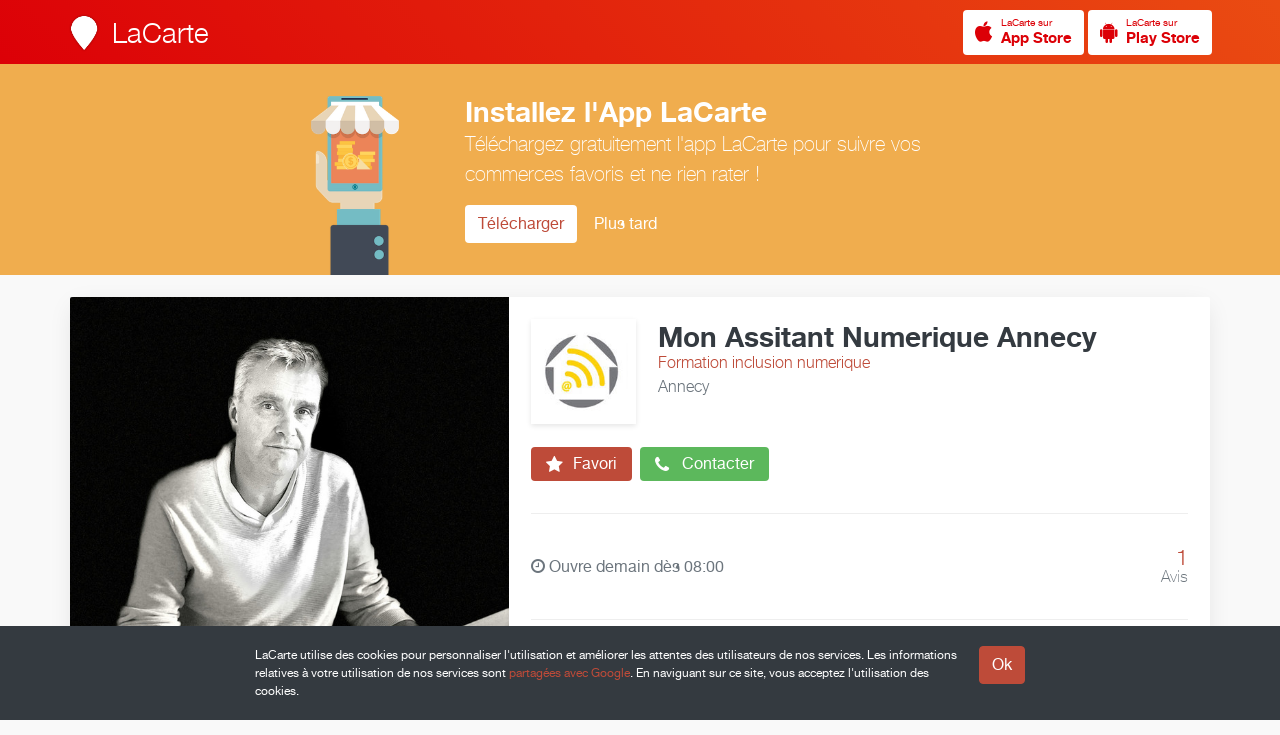

--- FILE ---
content_type: text/html; charset=UTF-8
request_url: https://www.lacarte.com/47353/=/Formation-inclusion-numerique/Mon-Assitant-Numerique-Annecy
body_size: 11186
content:










<!DOCTYPE html>

<!--
                              .888.
    888                    .888888888                      Z88
    888                    O88O   =888                     Z88
    888         8888888.  O88~     =887  8888888.  888~O8 888888  Z888888
    888        888   888  888           888   888  888888  Z88   8887  88O
    888             8888  888                8888  888,    Z88   888    88O
    888        $88888888  888       ::  $88888O88  888     Z88   8888888888
    888        88O   888   888     888  888  .888  888     Z88   888
    8888888888 888:~8888   =888888888   888:~8888  888     Z8888 ~88888O88
    8888888888  888O ~88O    :O8888      888O ~88O D88      Z8O8   78888,
-->

<html lang="fr" itemscope itemtype="http://schema.org/LocalBusiness">

<head prefix="og: http://ogp.me/ns# fb: http://ogp.me/ns/fb# place: http://ogp.me/ns/place# business: http://ogp.me/ns/business#">

    <meta charset="utf-8">

    <title>Mon Assitant Numerique Annecy</title>

    <link rel="shortcut icon" href="/site/S/favicons/favicon.ico" type="image/x-icon"/>

    <meta name="viewport" content="width=device-width, initial-scale=1.0, maximum-scale=1.0, user-scalable=no" />

    
        <link rel="alternate" type="application/rss+xml" title="RSS Feed" href="https://www.lacarte.com/47353/rss/feed"/>
    

        <link rel="canonical" href="https://www.lacarte.com/47353/=/Formation-inclusion-numerique/Annecy/74000/Mon-Assitant-Numerique-Annecy"/>

        <link rel="alternate shorter" href="https://www.lacarte.com/47353"/>
    <link rev="canonical" href="https://www.lacarte.com/47353"/>
        
    <meta name="mode" content="prod"/>

    
    
        <meta name="keywords" content="LaCarte,MaVitrine,Mon Assitant Numerique Annecy,Formation inclusion numerique,Annecy,74000,Apple,Acer,Asus,Canon,Epson,Hp,Assistance Informatique,Depannage Informatique (Formatage ecran disque Dur),Formation informatique,Formation initiation smartphone et informatique,Maintenance et dépannage,Nettoyage de virus et logiciels publicitaires,Espèce,Chèques,VISA,MasterCard,American Express,Paypal,Apple Pay,Samsung Pay,Anglais,Français" />
    
        <meta name="description" content="Accompagnement Numérique : Une offre locale, à coté de chez vous. Le réseau de l'inclusion numérique et de l'assistance informatique. Assistance informatique, formation informatique pour tous. De 9 à 99 ans, Franchissez une fois pour toute la barrière du numérique. ASSISTANCE INFORMATIQUE, FORMATION INFORMATIQUE En tant que professionnels de l'informatique, MON ASSISTANT NUMÉRIQUE met à votre profit une expérience confirmée pour vous aider à maitriser vos outils et pour vous accompagner dans sens. Nous avons bâti notre notoriété sur une intervention à l'air des bonnes pratiques sur le marché, de procédures claires et réactives et de la vocation que ce que le client considère complexe l'est forcément et qu'il nous revient de le simplifier. Nous participons d'appui à vos équipes afin de leur garantir un espace technique sain et armé contre la plupart des incidents habituels d'ordre informatique. Nous vous accompagnons et nous nous tenons à votre disposition pour vous affranchir d'éventuelles autres difficultés. Vous pouvez nous faire part de toute demande en nous appelant au 04 58 10 17 96 ou nous rendre visite à Impasse La Ravoire, 74370 EPAGNY METZ TESSY. Nous nous attelons de ce qui est notre spécialité pour accroître vos chances d'exceller dans la vôtre ! Notre souci est de répondre à l'ensemble de vos besoins. EN SAVOIR + ACCOMPAGNEMENT NUMÉRIQUE POUR PARTICULIERS ￼ + CONSULTANT INFORMATIQUE ￼ + ACCOMPAGNEMENT NUMÉRIQUE POUR PROFESSIONNELS NOUS JOINDRE MON ASSISTANT NUMÉRIQUE Adresse : Impasse La Ravoire 74370 EPAGNY METZ TESSY Tél : 04 58 10 17 96 Mobile : 06 19 35 85 89 RECHERCHES FRÉQUENTES Accompagnement numérique Annecy Accompagnement numérique Rumilly Accompagnement numérique Thônes Accompagnement numérique Cruseilles Accompagnement numérique La Clusaz Apprentissage informatique Annecy Apprentissa" />
    
        <meta name="ICBM" content="45.899291, 6.128501"/>
    
    <!-- app -->

    <meta name="apple-itunes-app" content="app-id=482626686"/>

    <!-- OPEN GRAPH -->

    <meta property="fb:app_id" content="296834083739058" />


    <meta property="og:site_name" content="LaCarte"/>

        <meta property="og:title" content="Mon Assitant Numerique Annecy"/>
    
        <meta property="og:url" content="https://www.lacarte.com/47353/=/Formation-inclusion-numerique/Annecy/74000/Mon-Assitant-Numerique-Annecy"/>
    
        <meta property="og:description" content="Accompagnement Numérique : Une offre locale, à coté de chez vous. Le réseau de l'inclusion numérique et de l'assistance informatique. Assistance informatique, formation informatique pour tous. De 9 à 99 ans, Franchissez une fois pour toute la barrière du numérique. ASSISTANCE INFORMATIQUE, FORMATION INFORMATIQUE En tant que professionnels de l'informatique, MON ASSISTANT NUMÉRIQUE met à votre profit une expérience confirmée pour vous aider à maitriser vos outils et pour vous accompagner dans sens. Nous avons bâti notre notoriété sur une intervention à l'air des bonnes pratiques sur le marché, de procédures claires et réactives et de la vocation que ce que le client considère complexe l'est forcément et qu'il nous revient de le simplifier. Nous participons d'appui à vos équipes afin de leur garantir un espace technique sain et armé contre la plupart des incidents habituels d'ordre informatique. Nous vous accompagnons et nous nous tenons à votre disposition pour vous affranchir d'éventuelles autres difficultés. Vous pouvez nous faire part de toute demande en nous appelant au 04 58 10 17 96 ou nous rendre visite à Impasse La Ravoire, 74370 EPAGNY METZ TESSY. Nous nous attelons de ce qui est notre spécialité pour accroître vos chances d'exceller dans la vôtre ! Notre souci est de répondre à l'ensemble de vos besoins. EN SAVOIR + ACCOMPAGNEMENT NUMÉRIQUE POUR PARTICULIERS ￼ + CONSULTANT INFORMATIQUE ￼ + ACCOMPAGNEMENT NUMÉRIQUE POUR PROFESSIONNELS NOUS JOINDRE MON ASSISTANT NUMÉRIQUE Adresse : Impasse La Ravoire 74370 EPAGNY METZ TESSY Tél : 04 58 10 17 96 Mobile : 06 19 35 85 89 RECHERCHES FRÉQUENTES Accompagnement numérique Annecy Accompagnement numérique Rumilly Accompagnement numérique Thônes Accompagnement numérique Cruseilles Accompagnement numérique La Clusaz Apprentissage informatique Annecy Apprentissa" />
    
        <meta property="og:image" content="https://d10cqbclutpdyv.cloudfront.net/media/photo/24993.e577eedf.640x.jpg" />
    <meta property="og:image:type" content="image/jpeg" />
    <meta property="og:image:height" content="640" />
    <meta property="og:image:width" content="640" />
    <meta itemprop="image" content="https://d10cqbclutpdyv.cloudfront.net/media/photo/24993.e577eedf.640x.jpg">
    
    
    <meta property="og:type" content="business.business" />

        <meta property="business:contact_data:street_address" content="N/A" />
            <meta property="business:contact_data:locality"       content="Annecy" />
    <meta property="business:contact_data:postal_code"    content="74000" />
    <meta property="business:contact_data:country_name"   content="fr" />
            <meta property="place:location:latitude"              content="45.899291" />
    <meta property="place:location:longitude"             content="6.128501" />
    <meta property="place:location:altitude"             content="0" />
    
    
    
    
    
    
    
    <!-- twitter:card -->

    <meta name="twitter:card" content="summary" />
    <meta name="twitter:site" content="@LaCarte" />

        <meta name="twitter:title" content="Mon Assitant Numerique Annecy" />
        <meta name="twitter:description" content="Afficher sur LaCarte." />
        <meta name="twitter:image" content="https://d10cqbclutpdyv.cloudfront.net/media/photo/24993.e577eedf.640x.jpg" />
            <meta name="twitter:url" content="https://www.lacarte.com/47353/=/Formation-inclusion-numerique/Annecy/74000/Mon-Assitant-Numerique-Annecy" />
    
    
    <!-- twitter:app -->

    <meta name="tweet-text" content="Découvrez Mon Assitant Numerique Annecy sur LaCarte."/>

    <meta name="twitter:app:name:iphone" content="LaCarte"/>
    <meta name="twitter:app:id:iphone" content="482626686">
    <meta name="twitter:app:url:iphone" content="lacarte://seller/47353">
    <meta name="twitter:app:name:ipad" content="LaCarte"/>
    <meta name="twitter:app:id:ipad" content="482626686"/>
    <meta name="twitter:app:url:ipad" content="lacarte://seller/47353"/>
    <meta name="twitter:app:name:googleplay" content="LaCarte"/>
    <meta name="twitter:app:id:googleplay" content="fr.zemap.LaCarte"/>
    <meta name="twitter:app:url:googleplay" content="lacarte://seller/47353"/>
    
        <meta itemprop="url" content="https://www.lacarte.com/47353" />
    
    
    <!-- assets -->

    

    <script type="text/javascript" charset="utf-8" src="https://s.lacarte.com/js/main-8a3602a664.js" ></script>
<link rel="stylesheet" charset="utf-8" type="text/css" href="https://s.lacarte.com/css/main-3990fdf1d0.css" />


</head>


<body data-cookie-disclaimer="true" data-autopromo="true">

			<a id="Top"></a>
<nav id="TopBar">
	
	<div class="row">

		<div class="logo">
			<a href="/">
			<img src="https://www.lacarte.com/site/S/icons/logo_32x40@2x.png" width="32" height="40">
			<h3>LaCarte</h3>
			</a>

		</div>

		<div class="right">

            
<a href="/app/download/1/ios" title="Télécharger LaCarte" class="StoreButton light small ">
<i class="fa fa-apple fa-2x image"></i>
<span>
    <small>LaCarte sur</small>
    <strong>App Store</strong>
</span>
</a>



<a href="/app/download/1/android" title="Télécharger LaCarte" class="StoreButton light small ">
    <i class="fa fa-android fa-2x image"></i>
<span>
    <small>LaCarte sur</small>
    <strong>Play Store</strong>
</span>
</a>


		</div>

	</div>

</nav>	
	<div id="Website">
				
		<!-- Header -->
		<!-- Header -->


<header id="Header">

    <div class="body">

        
        <div id="slider" class="slider" data-content="slider" data-slider-duration="10000" data-slider-aspect="true" data-slide-pagination="true" data-slide-lightbox="true">
            <div class="loading"><i class="fa fa-circle-o-notch fa-spin fa-2x"></i></div>
                                    <div data-src="//d10cqbclutpdyv.cloudfront.net/media/photo/24993.e577eedf.1024x.jpg"></div>
                        <div data-src="//d10cqbclutpdyv.cloudfront.net/media/photo/24794.a5144db6.1024x.jpg"></div>
                        <div data-src="//d10cqbclutpdyv.cloudfront.net/media/photo/24994.c48fd3a4.1024x.jpg"></div>
                        <div data-src="//d10cqbclutpdyv.cloudfront.net/media/photo/24999.62fa9715.1024x.jpg"></div>
                                </div>

        
        <div class="about">
            
            <div class="infos">

                <img src="//dtapm051jtxyw.cloudfront.net/47353.128x.jpg?1582129862" alt="" width="128" height="128" class="buddy"  p_group_id="" p_type="buddy" />

                <div class="seller-text">

                    <h2 itemprop="name">Mon Assitant Numerique Annecy</h2>
                    <p class="activity">Formation  inclusion numerique</p>
                                        <p class="locality">Annecy</p>
                    
                </div> <!-- / seller-text -->

            </div> <!-- / infos -->

            <div class="actions">

                <a class="button follow" data-tooltip-content="#tooltip-app-only" data-tooltip-trigger="hover">

                    <i class="fa fa-star fa-2x"></i> Favori

                </a>
                <a class="button call" href="#" data-popup="method:url,data:/47353/popup/call">

                    <i class="fa fa-phone fa-2x"></i> Contacter

                </a>

            </div> <!-- / actions -->

            <div class="details">

                                    

<p class="opening">

    <i class="fa fa-clock-o clock is-closed"></i>

    
                    Ouvre
        
                    demain dès 08:00
        
    

</p>


                
                <div class="counts">

                    <!--

                    <div data-popup="method:url,data:/47353/popup/recos">
                            <span class="count">0</span>
                            <span class="label">Reco.</span>
                    </div>

                    <div data-popup="method:url,data:/47353/popup/customers">
                            <span class="count">0</span>
                            <span class="label">Abonné</span>
                    </div>

                    -->

                    
                    <a href="/47353/infos/" data-goto="#Comments">
                        <div>
                                <span class="count">1</span>
                                <span class="label">Avis</span>
                        </div>
                    </a>

                    
                </div>

            </div> <!-- / details -->

            <div class="social">
                
                <div id="likes" class="SocialButtons likes" data-defer="true" data-delay="1000">
	<div>
		<div class="facebook">
			<div class="fb-like" data-href="https://developers.facebook.com/docs/plugins/" data-layout="button" data-action="like" data-show-faces="true" data-share="false"></div>
					</div>

		<div class="google">
			<g:plusone data-size="tall" data-annotation="bubble" data-size="stanard" data-count="false"></g:plusone>
		</div>

		<div class="twitter">
			<a href="https://twitter.com/share" data-url="%tinyurl%" class="twitter-share-button" data-count="none" data-via="lacarte" data-lang="fr">Tweeter</a>
		</div>

		<div class="pinterest" data-link="//pinterest.com/pin/create/button/?url=%url%&media=%photo%&description=%title%%NL%%NL%%desc%">
			<a href="#" class="pin-it-button" data-pin-do="buttonPin" data-pin-color="red"><img border="0" src="//assets.pinterest.com/images/pidgets/pinit_fg_en_rect_gray_20.png" title="Pin It" /></a>
		</div>

	</div>

</div>


            </div>

        </div>

    </div> <!-- / body -->

</header>
<!-- / Header
		<!-- Nav -->
		<nav id="Navbar" class="sps">

    <div>

        <ul>

            <li class="active"><a href="/47353/feed/">Actualité</a></li>
            <li ><a href="/47353/catalog/">Catalogue</a></li>
            <li ><a href="/47353/infos/">Infos</a></li>
            <li class="pull"></li>

        </ul>

    </div> <!-- / content -->

</nav> <!-- / seller-navbar -->
		<div id="Body" class="has-navbar">

			<div id="Main">

			
<div class="row">

     

 
    
 
<a  href="/content/1014985" class="ContentCard " >

    
        <link itemprop="url" href="https://www.lacarte.com/post/1014985">
    
        
        
    
    <div class="img lazy-img "
                  style="background-color: #a58e84;"
         data-original="https://d10cqbclutpdyv.cloudfront.net/media/photo/27569.b1680fdc.640x.jpg"             >
        <div class="badge">

            
                                            <div class="badge-news">Actu</div>
                 
            
        </div>

          

    </div> <!-- / img -->

    <div class="details">

        <h2 >Assistance et Conseil Informatique pour PME TPE.</h2>
                <p class="date">
            12 février 2022
                    </p>
        
        
                <p class="description" >Assistance et Conseil Informatique pour PME TPE. Audit et Devis Gratuits
 Nous assistons les PME &amp; T…</p>
        
    </div>

        
    <footer>
        <div class="seller">
            <img src="//dtapm051jtxyw.cloudfront.net/47353.128x.jpg?1582129862" alt="" width="64" height="64" class="buddy"  p_group_id="" p_type="buddy" />
            <div>
                <span>Mon Assitant Numerique Annecy</span>
                            </div>
        </div>
    </footer>

</a>     

 
    
 
<a  href="/content/1014930" class="ContentCard " >

    
        <link itemprop="url" href="https://www.lacarte.com/post/1014930">
    
        
        
    
    <div class="img lazy-img "
                  style="background-color: #c9c5bd;"
         data-original="https://d10cqbclutpdyv.cloudfront.net/media/photo/27604.e1c22ffa.640x.jpg"             >
        <div class="badge">

            
                                            <div class="badge-news">Actu</div>
                 
            
        </div>

          

    </div> <!-- / img -->

    <div class="details">

        <h2 >ENVIE DE SUIVRE UNE FORMATION NUMÉRIQUE AVEC UN PROGRAMME SUR-MESURE DE L'INITIATION À L'UTILISATION</h2>
                <p class="date">
            9 janvier 2022
                    </p>
        
        
                <p class="description" >ENVIE DE SUIVRE UNE FORMATION NUMÉRIQUE AVEC UN PROGRAMME SUR-MESURE DE L'INITIATION À L'UTILISATION…</p>
        
    </div>

        
    <footer>
        <div class="seller">
            <img src="//dtapm051jtxyw.cloudfront.net/47353.128x.jpg?1582129862" alt="" width="64" height="64" class="buddy"  p_group_id="" p_type="buddy" />
            <div>
                <span>Mon Assitant Numerique Annecy</span>
                            </div>
        </div>
    </footer>

</a>     

 
    
 
<a  href="/content/1014922" class="ContentCard " >

    
        <link itemprop="url" href="https://www.lacarte.com/post/1014922">
    
        
        
    
    <div class="img lazy-img "
                  style="background-color: #513426;"
         data-original="https://d10cqbclutpdyv.cloudfront.net/media/photo/27592.f3968dd0.640x.jpg"             >
        <div class="badge">

            
                                            <div class="badge-news">Actu</div>
                 
            
        </div>

          

    </div> <!-- / img -->

    <div class="details">

        <h2 >Tres bonne année 🎊</h2>
                <p class="date">
            1 janvier 2022
                    </p>
        
        
                <p class="description" >#2022 - Toute l'équipe du Groupe L'expert etat des lieux vous souhaite, à toutes et à tous, une bell…</p>
        
    </div>

        
    <footer>
        <div class="seller">
            <img src="//dtapm051jtxyw.cloudfront.net/47353.128x.jpg?1582129862" alt="" width="64" height="64" class="buddy"  p_group_id="" p_type="buddy" />
            <div>
                <span>Mon Assitant Numerique Annecy</span>
                            </div>
        </div>
    </footer>

</a>     

 
    
 
<a  href="/content/1014920" class="ContentCard " >

    
        <link itemprop="url" href="https://www.lacarte.com/post/1014920">
    
        
        
    
    <div class="img lazy-img "
                  style="background-color: #513426;"
         data-original="https://d10cqbclutpdyv.cloudfront.net/media/photo/27592.f3968dd0.640x.jpg"             >
        <div class="badge">

            
                                            <div class="badge-news">Actu</div>
                 
            
        </div>

          

    </div> <!-- / img -->

    <div class="details">

        <h2 >Tres bonne fête 🥳</h2>
                <p class="date">
            31 décembre 2021
                    </p>
        
        
                <p class="description" >✨L'équipe de Mon assistant Numerique Annecy vous souhaite un joyeux réveillon de la Saint-Sylvestre…</p>
        
    </div>

        
    <footer>
        <div class="seller">
            <img src="//dtapm051jtxyw.cloudfront.net/47353.128x.jpg?1582129862" alt="" width="64" height="64" class="buddy"  p_group_id="" p_type="buddy" />
            <div>
                <span>Mon Assitant Numerique Annecy</span>
                            </div>
        </div>
    </footer>

</a>     

 
     
                
    
 
<a  href="/content/1014916" class="ContentCard " itemprop="event" itemscope itemtype="http://schema.org/Event">

    
        <link itemprop="url" href="https://www.lacarte.com/post/1014916">
    
        
            
                                    <time itemprop="startDate" datetime="2022-01-26T00:00:00+01:00"></time>
                    <time itemprop="endDate" datetime="2022-01-26T23:59:59+01:00"></time>
                
                <link itemprop="organizer" itemtype="http://schema.org/LocalBusiness" href="https://www.lacarte.com/47353">

            
        
        
    
    <div class="img lazy-img "
                  style="background-color: #75b4a0;"
         data-original="https://d10cqbclutpdyv.cloudfront.net/media/photo/27590.610a9e10.640x.jpg"             >
        <div class="badge">

                        <div class="dates">
                                                    <span class="highlight">Terminé</span>
                            </div>
            
                                            <div class="badge-event">Evénément</div>
                 
            
        </div>

          

    </div> <!-- / img -->

    <div class="details">

        <h2 itemprop="name">Ecole robotique pour enfants annecy</h2>
                <p class="date">
            28 décembre 2021
                    </p>
        
        
                <p class="description" itemprop="description">Bonjour à tous grâce à notre partenariat avec les écoles Algora, nous ouvrons notre école de robotiq…</p>
        
    </div>

        
    <footer>
        <div class="seller">
            <img src="//dtapm051jtxyw.cloudfront.net/47353.128x.jpg?1582129862" alt="" width="64" height="64" class="buddy"  p_group_id="" p_type="buddy" />
            <div>
                <span>Mon Assitant Numerique Annecy</span>
                            </div>
        </div>
    </footer>

</a>     

 
    
 
<a  href="/content/1014915" class="ContentCard " >

    
        <link itemprop="url" href="https://www.lacarte.com/post/1014915">
    
        
        
    
    <div class="img lazy-img "
                  style="background-color: #afb6bd;"
         data-original="https://d10cqbclutpdyv.cloudfront.net/media/photo/27589.552d862c.640x.jpg"             >
        <div class="badge">

            
                                            <div class="badge-news">Actu</div>
                 
            
        </div>

          

    </div> <!-- / img -->

    <div class="details">

        <h2 >Mon assistant numérique Annecy  Soutien #LADAPT</h2>
                <p class="date">
            28 décembre 2021
                    </p>
        
        
                <p class="description" >Mon assistant numérique Annecy 
Soutien #LADAPT L'association pour l'insertion professionnelle des p…</p>
        
    </div>

        
    <footer>
        <div class="seller">
            <img src="//dtapm051jtxyw.cloudfront.net/47353.128x.jpg?1582129862" alt="" width="64" height="64" class="buddy"  p_group_id="" p_type="buddy" />
            <div>
                <span>Mon Assitant Numerique Annecy</span>
                            </div>
        </div>
    </footer>

</a>     

 
    
 
<a  href="/content/1014908" class="ContentCard " >

    
        <link itemprop="url" href="https://www.lacarte.com/post/1014908">
    
        
        
    
    <div class="img lazy-img "
                  style="background-color: #8a7b7b;"
         data-original="https://d10cqbclutpdyv.cloudfront.net/media/photo/27577.56bec330.640x.jpg"             >
        <div class="badge">

            
                                            <div class="badge-news">Actu</div>
                 
            
        </div>

          

    </div> <!-- / img -->

    <div class="details">

        <h2 >Joyeux noël 🎁</h2>
                <p class="date">
            25 décembre 2021
                    </p>
        
        
                <p class="description" >Toute l'équipe de ALGORA Annecy Epagny / Ecole Robots vous souhaite un Joyeux Noël ! 🎄🎀

Profitez bi…</p>
        
    </div>

        
    <footer>
        <div class="seller">
            <img src="//dtapm051jtxyw.cloudfront.net/47353.128x.jpg?1582129862" alt="" width="64" height="64" class="buddy"  p_group_id="" p_type="buddy" />
            <div>
                <span>Mon Assitant Numerique Annecy</span>
                            </div>
        </div>
    </footer>

</a>     

 
    
 
<a  href="/content/1014904" class="ContentCard " >

    
        <link itemprop="url" href="https://www.lacarte.com/post/1014904">
    
        
        
    
    <div class="img lazy-img "
                  style="background-color: #426d8a;"
         data-original="https://d10cqbclutpdyv.cloudfront.net/media/photo/27573.ea092bf3.640x.jpg"             >
        <div class="badge">

            
                                            <div class="badge-news">Actu</div>
                 
            
        </div>

          

    </div> <!-- / img -->

    <div class="details">

        <h2 >Atelier robotique pour enfants sur annecy</h2>
                <p class="date">
            19 décembre 2021
                    </p>
        
        
                <p class="description" >Pour Noël 🎅 offrez vous un stage découverte 💡 
Dans votre école de Annecy Epagny
👉https://www.algora…</p>
        
    </div>

        
    <footer>
        <div class="seller">
            <img src="//dtapm051jtxyw.cloudfront.net/47353.128x.jpg?1582129862" alt="" width="64" height="64" class="buddy"  p_group_id="" p_type="buddy" />
            <div>
                <span>Mon Assitant Numerique Annecy</span>
                            </div>
        </div>
    </footer>

</a>     

 
    
 
<a  href="/content/1014902" class="ContentCard " >

    
        <link itemprop="url" href="https://www.lacarte.com/post/1014902">
    
        
        
    
    <div class="img lazy-img "
                  style="background-color: #8398b0;"
         data-original="https://d10cqbclutpdyv.cloudfront.net/media/photo/27571.9f6366f0.640x.jpg"             >
        <div class="badge">

            
                                            <div class="badge-news">Actu</div>
                 
            
        </div>

          

    </div> <!-- / img -->

    <div class="details">

        <h2 >Assistance informatique sur Annecy et sa région</h2>
                <p class="date">
            18 décembre 2021
                    </p>
        
        
                <p class="description" >Faites confiance au premier réseau de l'inclusion numérique et de la formation en France bénéficier…</p>
        
    </div>

        
    <footer>
        <div class="seller">
            <img src="//dtapm051jtxyw.cloudfront.net/47353.128x.jpg?1582129862" alt="" width="64" height="64" class="buddy"  p_group_id="" p_type="buddy" />
            <div>
                <span>Mon Assitant Numerique Annecy</span>
                            </div>
        </div>
    </footer>

</a>     

 
    
 
<a  href="/content/1014900" class="ContentCard " >

    
        <link itemprop="url" href="https://www.lacarte.com/post/1014900">
    
        
        
    
    <div class="img lazy-img "
                  style="background-color: #a58e84;"
         data-original="https://d10cqbclutpdyv.cloudfront.net/media/photo/27569.b1680fdc.640x.jpg"             >
        <div class="badge">

            
                                            <div class="badge-news">Actu</div>
                 
            
        </div>

          

    </div> <!-- / img -->

    <div class="details">

        <h2 >Formation informatique annecy et sa région</h2>
                <p class="date">
            16 décembre 2021
                    </p>
        
        
                <p class="description" >✅ TPE, artisans, commerçants : Mon Assistant Numérique vous forme 👉 📞 04 pour 58 10 17 96 pour en sa…</p>
        
    </div>

        
    <footer>
        <div class="seller">
            <img src="//dtapm051jtxyw.cloudfront.net/47353.128x.jpg?1582129862" alt="" width="64" height="64" class="buddy"  p_group_id="" p_type="buddy" />
            <div>
                <span>Mon Assitant Numerique Annecy</span>
                            </div>
        </div>
    </footer>

</a>
</div>


<div class="row" style="text-align: center;">
    <a href="/47353/feed?page=2" data-fragment-url="/47353/feed/fragment?page=2" class="feed-lazy-loading-button">
        <span>Charger plus d'éléments</span>
    </a>
</div>


			</div> <!-- / feed-block -->

			<div id="Side">

				








<div class="row">

    <!-- Infos -->

    
        <div class="Infos">

        <div class="slogan">
                        <h3>Accompagnement Numérique : Une offre locale, à coté de chez vous.</h3>
                        <p class="description readmore" itemprop="description">Le réseau de l'inclusion numérique et de l'assistance informatique.<br />
Assistance informatique, formation informatique pour tous.<br />
De 9 à 99 ans, Franchissez une fois pour toute la barrière du numérique.<br />
<br />
<br />
ASSISTANCE INFORMATIQUE, FORMATION INFORMATIQUE <br />
<br />
En tant que professionnels de l'informatique, MON ASSISTANT NUMÉRIQUE met à votre profit une expérience confirmée pour vous aider à maitriser vos outils et pour vous accompagner dans sens.<br />
<br />
Nous avons bâti notre notoriété sur une intervention à l'air des bonnes pratiques sur le marché, de procédures claires et réactives et de la vocation que ce que le client considère complexe l'est forcément et qu'il nous revient de le simplifier.<br />
<br />
Nous participons d'appui à vos équipes afin de leur garantir un espace technique sain et armé contre la plupart des incidents habituels d'ordre informatique.<br />
<br />
Nous vous accompagnons et nous nous tenons à votre disposition pour vous affranchir d'éventuelles autres difficultés.<br />
<br />
Vous pouvez nous faire part de toute demande en nous appelant au 04 58 10 17 96 ou nous rendre visite à Impasse La Ravoire, 74370 EPAGNY METZ TESSY.<br />
Nous nous attelons de ce qui est notre spécialité pour accroître vos chances d'exceller dans la vôtre ! Notre souci est de répondre à l'ensemble de vos besoins.<br />
<br />
EN SAVOIR +<br />
<br />
ACCOMPAGNEMENT NUMÉRIQUE POUR PARTICULIERS<br />
<br />
￼<br />
<br />
+<br />
<br />
CONSULTANT INFORMATIQUE<br />
<br />
￼<br />
<br />
+<br />
<br />
ACCOMPAGNEMENT NUMÉRIQUE POUR PROFESSIONNELS<br />
<br />
NOUS JOINDRE<br />
<br />
MON ASSISTANT NUMÉRIQUE<br />
Adresse :<br />
Impasse La Ravoire<br />
74370 EPAGNY METZ TESSY<br />
Tél : 04 58 10 17 96<br />
Mobile : 06 19 35 85 89<br />
<br />
 <br />
<br />
RECHERCHES FRÉQUENTES<br />
<br />
Accompagnement numérique Annecy<br />
<br />
 <br />
<br />
Accompagnement numérique Rumilly<br />
<br />
 <br />
<br />
Accompagnement numérique Thônes<br />
<br />
 <br />
<br />
Accompagnement numérique Cruseilles<br />
<br />
 <br />
<br />
Accompagnement numérique La Clusaz<br />
<br />
 <br />
<br />
Apprentissage informatique Annecy<br />
<br />
 <br />
<br />
Apprentissa</p>
        </div>

    </div>
    
        <div class="Infos only-full" id="Comments">
        
        <div class="list comments">
            
            <h5>Avis</h5>

            <!-- <p class="aggregate" itemprop="aggregateRating" itemscope itemtype="http://schema.org/AggregateRating">Note de <b><span itemprop="ratingValue">4</span>/5</b> sur <span itemprop="reviewCount">2</span> commentaires</p> -->

            <div class="">

                                <div class="Comment" itemprop="review" itemscope itemtype="http://schema.org/Review">

                    <div class="author ">

                        <img src="//dtapm051jtxyw.cloudfront.net/47353.128x.jpg?1582129862" alt="" width="32" height="32" class="buddy"  p_user_id="" p_type="buddy"  />
                        <div class="name">
                            <h5 itemprop="author">Mon Assitant Numerique Annecy</h5>
                            <h6>Nicolas</h6>                        </div>

                    </div>

                    <div class="message">

                        
                        <p itemprop="reviewBody">Tres satisfait de ma prestation  de formation</p>
                    </div>

                    
                </div>
                
                <div class="download-for-more">

                    <i class="fa fa-comments-o fa-3x" aria-hidden="true"></i>

                    <div class="left">
                        <p>Pour ajouter votre commentaire ou en voir plus, installez l'application LaCarte !</p>
                    </div>

                    <div class="right">
                        
<a href="/app/download/1/ios" title="Télécharger LaCarte" class="StoreButton light small ">
<i class="fa fa-apple fa-2x image"></i>
<span>
    <small>LaCarte sur</small>
    <strong>App Store</strong>
</span>
</a>



<a href="/app/download/1/android" title="Télécharger LaCarte" class="StoreButton light small ">
    <i class="fa fa-android fa-2x image"></i>
<span>
    <small>LaCarte sur</small>
    <strong>Play Store</strong>
</span>
</a>

                    </div>
                    
                </div>

            </div>

        </div>

    </div>
    
            
                
        <div class="Infos" itemprop="location" itemscope itemtype="http://schema.org/Place">
            
            <div class="address" id="address-14444">

                <div class="static-map" itemprop="geo" itemscope itemtype="http://schema.org/GeoCoordinates">
                    <div class="StaticMap" staticmap-geo="45.899291,6.128501" staticmap-google-key="AIzaSyBtUHkd3w_StGOaTJY3AnHpMERZdbSbL7s" staticmap-assets-base-url="https://s.lacarte.com/img/portal/" staticmap-is-around="1"></div>
                    <meta itemprop="latitude" content="45.89929" />
                    <meta itemprop="longitude" content="6.1285" />
                </div>

                <div class="postal" itemprop="address" itemscope itemtype="http://schema.org/PostalAddress">

                                        <h4 itemprop="name">Mon assistant Numérique Annecy</h4>
                    
                    <address>
                        <span itemprop="streetAddress"></span><br>
                        <span itemprop="addressLocality">Annecy</span> <span itemprop="postalCode">74000</span>, <span itemprop="addressCountry">France</span>
                    </address>

                                                            
                    <form data-geolocation-itinary="true" action="//maps.google.com" method="get" target="_blank">
                        <input type="hidden" name="saddr" value=""/>
                        <input type="hidden" name="daddr" value="45.89929,6.1285"/>
                        <button class="btn btn-xs">Afficher sur Google Maps</button>
                        <p class="itinary-checkbox">
                            <label><input type="checkbox" autocomplete="off" name=""/> <span>Afficher l'itinéraire ?</span></label>
                        </p>
                        <div style="display:none">
                            <span data-string-name="loading">Localisation en cours…</span>
                            <span data-string-name="success">Localisation réussie</span>
                            <span data-string-name="failure">Impossible de vous localiser</span>
                        </div>
                    </form>
                    
                </div>

            </div>

            
            
            <div class="meta">
                <span class="data" itemprop="telephone">
                <a href="tel:04 58 10 17 96">04 58 10 17 96</a>
                                </span>

                <span class="label"><i class="fa fa-phone"></i>                    Téléphone fixe &nbsp;
                </span>
            </div>

            
            <div class="meta">
                <span class="data" itemprop="telephone">
                <a href="tel:06 19 35 85 89">06 19 35 85 89</a>
                                </span>

                <span class="label"><i class="fa fa-mobile"></i>                    Mobile &nbsp;
                </span>
            </div>

            
            <div class="meta">
                <span class="data" >
                <a href="http://www.expertnumerique.fr">www.expertnumerique.fr</a>
                                </span>

                <span class="label"><i class="fa fa-globe"></i>                    Site web &nbsp;
                </span>
            </div>

            
            <div class="meta">
                <span class="data" >
                <a href="https://www.facebook.com/monassistantnumeriqueannecy/">www.facebook.com/monassistantnumeriqueannecy/</a>
                                </span>

                <span class="label"><i class="fa fa-facebook"></i>                    Page Facebook &nbsp;
                </span>
            </div>

            
        </div>
    

    <div class="Infos">

        <div class="hours">

            <h5>Horaires</h5>

            
                <p>

<p class="opening">

    <i class="fa fa-clock-o clock is-closed"></i>

    
                    Ouvre
        
                    demain dès 08:00
        
    

</p>

</p>

                <table class="table">
                    <tbody>

                        
                            
                                                        
                            <tr class="">
                                <td class="day">Lundi</td>
                                




<td class="hour" colspan="2" itemprop="openingHoursSpecification" itemscope itemtype="http://schema.org/OpeningHoursSpecification">

        <link itemprop="dayOfWeek" href="http://purl.org/goodrelations/v1#Monday">
    <time itemprop="opens" datetime="08:00">08:00</time> &ndash; <time itemprop="closes" datetime="18:00">18:00</time>
    </td>



                            </tr>

                        
                            
                                                        
                            <tr class="">
                                <td class="day">Mardi</td>
                                




<td class="hour" colspan="2" itemprop="openingHoursSpecification" itemscope itemtype="http://schema.org/OpeningHoursSpecification">

        <link itemprop="dayOfWeek" href="http://purl.org/goodrelations/v1#Tuesday">
    <time itemprop="opens" datetime="08:00">08:00</time> &ndash; <time itemprop="closes" datetime="18:00">18:00</time>
    </td>



                            </tr>

                        
                            
                                                        
                            <tr class="">
                                <td class="day">Mercredi</td>
                                




<td class="hour" colspan="2" itemprop="openingHoursSpecification" itemscope itemtype="http://schema.org/OpeningHoursSpecification">

        <link itemprop="dayOfWeek" href="http://purl.org/goodrelations/v1#Wednesday">
    <time itemprop="opens" datetime="08:00">08:00</time> &ndash; <time itemprop="closes" datetime="18:00">18:00</time>
    </td>



                            </tr>

                        
                            
                                                        
                            <tr class="">
                                <td class="day">Jeudi</td>
                                




<td class="hour" colspan="2" itemprop="openingHoursSpecification" itemscope itemtype="http://schema.org/OpeningHoursSpecification">

        <link itemprop="dayOfWeek" href="http://purl.org/goodrelations/v1#Thursday">
    <time itemprop="opens" datetime="08:00">08:00</time> &ndash; <time itemprop="closes" datetime="18:00">18:00</time>
    </td>



                            </tr>

                        
                            
                                                        
                            <tr class="active">
                                <td class="day">Vendredi</td>
                                




<td class="hour" colspan="2" itemprop="openingHoursSpecification" itemscope itemtype="http://schema.org/OpeningHoursSpecification">

        <link itemprop="dayOfWeek" href="http://purl.org/goodrelations/v1#Friday">
    <time itemprop="opens" datetime="08:00">08:00</time> &ndash; <time itemprop="closes" datetime="18:00">18:00</time>
    </td>



                            </tr>

                        
                            
                                                        
                            <tr class="">
                                <td class="day">Samedi</td>
                                




<td class="hour" colspan="2" itemprop="openingHoursSpecification" itemscope itemtype="http://schema.org/OpeningHoursSpecification">

        <link itemprop="dayOfWeek" href="http://purl.org/goodrelations/v1#Saturday">
    <time itemprop="opens" datetime="08:00">08:00</time> &ndash; <time itemprop="closes" datetime="18:00">18:00</time>
    </td>



                            </tr>

                        
                            
                                                        
                            <tr class="">
                                <td class="day">Dimanche</td>
                                




<td class="hour" colspan="2" itemprop="openingHoursSpecification" itemscope itemtype="http://schema.org/OpeningHoursSpecification">

        <small>Fermé</small>
    </td>



                            </tr>

                        
                    </tbody>
                </table>

                                    <p class="details">
                        En cas d’urgence contactez-nous 7/7
                    </p>
                
            
        </div>

    </div>

    <div class="Infos only-full">
        
        <div class="list">
            
            <h5>Services proposés</h5>

            
                <ul>
                    
                    <li>Assistance Informatique</li>

                    
                    <li>Depannage Informatique (Formatage,ecran,disque Dur)</li>

                    
                    <li>Formation informatique</li>

                    
                    <li>Formation initiation smartphone et informatique</li>

                    
                    <li>Maintenance et dépannage</li>

                    
                    <li>Nettoyage de virus et logiciels publicitaires</li>

                                    </ul>

            
        </div>

    </div>

    <div class="Infos only-full">
        
        <div class="list">
            
            <h5>Marques Distribuées</h5>

            
                <ul>
                    
                    <li>Apple</li>

                    
                    <li>Acer</li>

                    
                    <li>Asus</li>

                    
                    <li>Canon</li>

                    
                    <li>Epson</li>

                    
                    <li>Hp</li>

                                    </ul>

            
        </div>

    </div>

    <div class="Infos only-full">
        
        <div class="list">
            
            <h5>Les Plus</h5>

            
                
                
                    
                
                    
                
                    
                
                    
                
                    
                
                    
                
                    
                
                    
                
                    
                
                    
                
                
                    
                        <h6>Paiements acceptés</h6>

                        <ul>

                        
                                                                                    
                            <li>💶<span class="left-space" itemprop="paymentAccepted">Espèce</span></li>

                        
                                                                                    
                            <li>✒️<span class="left-space" itemprop="paymentAccepted">Chèques</span></li>

                        
                                                                                    
                            <li>💳<span class="left-space" itemprop="paymentAccepted">VISA</span></li>

                        
                                                                                    
                            <li>💳<span class="left-space" itemprop="paymentAccepted">MasterCard</span></li>

                        
                                                                                    
                            <li>💳<span class="left-space" itemprop="paymentAccepted">American Express</span></li>

                        
                                                                                    
                            <li>📱<span class="left-space" itemprop="paymentAccepted">Paypal</span></li>

                        
                                                                                    
                            <li>📱<span class="left-space" itemprop="paymentAccepted">Apple Pay</span></li>

                        
                                                                                    
                            <li>📱<span class="left-space" itemprop="paymentAccepted">Samsung Pay</span></li>

                        
                        </ul>

                    
                
                    
                        <h6>Langues parlées</h6>

                        <ul>

                        
                                                                                    
                            <li>🇬🇧<span class="left-space" >Anglais</span></li>

                        
                                                                                    
                            <li>🇫🇷<span class="left-space" >Français</span></li>

                        
                        </ul>

                    
                
                    
                
                    
                
            
        </div>

    </div>

    <div class="Infos only-side sps" data-sps-top="88">
        
        <div class="apps">

	<h3 class="title">Suivez l'actualité de <em>Mon Assitant Numerique Annecy</em> depuis votre smartphone</h3>
	<p class="description">Installez l'application gratuite <strong>LaCarte</strong> pour ne rien manquer des actualités et des offres exclusives de <em>Mon Assitant Numerique Annecy</em>.</p>
	<p>
	    	    <a href="https://www.lacarte.com/app/download/1/ios" class="btn"><i class="fa fa-apple"></i>iPhone</a>
	    <a href="https://www.lacarte.com/app/download/1/android" class="btn"><i class="fa fa-android"></i>Android</a>
	    	</p>

	<div class="device-preview " style="">

		<div class="preview">
	        <div class="top">
	            Mon Assitant Numerique Annecy
	        </div>

	        	            <div class="photo">
	                <img alt="Mon Assitant Numerique Annecy" src="//d10cqbclutpdyv.cloudfront.net/media/photo/24993.e577eedf.640x.jpg" width="640" height="640" />
	            </div>
	        
	        <div class="infos">
	            <div class="buddy">
	                <img src="//dtapm051jtxyw.cloudfront.net/47353.128x.jpg?1582129862" alt="" width="128" height="128" class="buddy"  p_group_id="" p_type="buddy" />
	            </div>
	            <h5>Mon Assitant Numerique Annecy</h5>
	            <h6>Formation  inclusion numerique</h6>
	            	            <span class="location">Annecy</span>
	            	        </div>
	    </div>

	</div>
</div>
    </div>

</div>
			</div> <!-- / infos-block -->

		</div> <!-- / Body -->

	</div> <!-- / Website -->

	<!-- footer -->

			<div class="GoTopButton">
    <div><i class="icon-arrow-top"></i></div>
</div>

<footer id="Footer">

	<div class="row">

        <div class="container">

            <div class="FooterContent infos">

            	<div class="info">

					<h4>à propos</h4>
					<p class="text">
						La plate-forme LaCarte et ses applications mobiles permettent aux Professionnels de mieux communiquer auprès de leurs clients et prospects.
					</p>
					<a href="/site">En savoir plus</a>

				</div>

				<div class="info">

					<h4>Particuliers</h4>
					<p class="text">
						Installez l'application gratuite <strong>LaCarte</strong> pour suivre l'actualité de <em>Mon Assitant Numerique Annecy</em> sur votre mobile.
					</p>

					<a href="/site/user">En savoir plus</a>

				</div>

				<div class="info">

					<h4>Professionnels</h4>
					<p class="text">
						Installez l'application <strong>MaVitrine</strong> et créez vous aussi votre vitrine en quelques minutes seulement.
					</p>

					<a href="/site/pro">En savoir plus</a>

				</div>

            	<div class="Separator"></div>

            	<div class="Copyright">
                    Copyright &copy; ZeMAP 2026 - Tous droits réservés.
                </div>

            </div>

        </div>

    </div>

</footer>
		
	<!-- Modal -->
	<!-- faire une modale générique, et la cloner/modifier pour la rendre spécifique au content ou autre -->

<div class="modal fade" id="content-modal" tabindex="-1" role="dialog" aria-labelledby="contentModal">
    <div class="modal-dialog modal-md">
        <div class="modal-content">

            <!-- <div class="modal-header">
                <a class="close pull-right" data-dismiss="modal" aria-label="Close"><i class="fa fa-times"></i></a>
                <div class="clearfix"></div>
                <h4 class="modal-title">Modal title</h4>
            </div> -->

            <div class="modal-body">

                <div class="loading"><i class="fa fa-circle-o-notch fa-spin fa-2x"></i></div>

                <div class="modal-content-body">

                </div>
            </div>

            <div class="modal-footer">
                <p class="text-center">
                    <a href="#" class="btn" data-dismiss="modal" aria-label="Close">Fermer</a>
                </p>
            </div>

            <a class="close_modal"><i class="fa fa-times"></i></a>
        </div>
    </div>
</div>

	<!-- Tooltips -->
	<div id="tooltip-app-only" class="Tooltip">
	<i></i>
	<div class="Body">
		Fonction disponible depuis l'App LaCarte uniquement.
	</div>
</div>
</body>


<div id="global-strings" style="display:none">
	<span data-name="see-more">Voir plus</span>
	<span data-name="see-less">Voir moins</span>
</div>


<!-- GA -->

<script>
	(function(i,s,o,g,r,a,m){
		i['GoogleAnalyticsObject']=r;i[r]=i[r]||function(){
					(i[r].q=i[r].q||[]).push(arguments)},i[r].l=1*new Date();a=s.createElement(o),
				m=s.getElementsByTagName(o)[0];a.async=1;a.src=g;m.parentNode.insertBefore(a,m)
	})(window,document,'script','//www.google-analytics.com/analytics.js','ga');

	ga('create', 'UA-33457131-1', 'auto');
	ga('send', 'pageview');

</script>


</html>


--- FILE ---
content_type: text/html; charset=utf-8
request_url: https://accounts.google.com/o/oauth2/postmessageRelay?parent=https%3A%2F%2Fwww.lacarte.com&jsh=m%3B%2F_%2Fscs%2Fabc-static%2F_%2Fjs%2Fk%3Dgapi.lb.en.OE6tiwO4KJo.O%2Fd%3D1%2Frs%3DAHpOoo_Itz6IAL6GO-n8kgAepm47TBsg1Q%2Fm%3D__features__
body_size: 162
content:
<!DOCTYPE html><html><head><title></title><meta http-equiv="content-type" content="text/html; charset=utf-8"><meta http-equiv="X-UA-Compatible" content="IE=edge"><meta name="viewport" content="width=device-width, initial-scale=1, minimum-scale=1, maximum-scale=1, user-scalable=0"><script src='https://ssl.gstatic.com/accounts/o/2580342461-postmessagerelay.js' nonce="uSuCSBulXzM8eEoEGDx_YA"></script></head><body><script type="text/javascript" src="https://apis.google.com/js/rpc:shindig_random.js?onload=init" nonce="uSuCSBulXzM8eEoEGDx_YA"></script></body></html>

--- FILE ---
content_type: text/css
request_url: https://s.lacarte.com/css/main-3990fdf1d0.css
body_size: 271068
content:
@charset "UTF-8";
/*!
 * Bootstrap Reboot v4.0.0 (https://getbootstrap.com)
 * Copyright 2011-2018 The Bootstrap Authors
 * Copyright 2011-2018 Twitter, Inc.
 * Licensed under MIT (https://github.com/twbs/bootstrap/blob/master/LICENSE)
 * Forked from Normalize.css, licensed MIT (https://github.com/necolas/normalize.css/blob/master/LICENSE.md)
 */*,:after,:before{box-sizing:border-box}html{font-family:sans-serif;line-height:1.15;-webkit-text-size-adjust:100%;-ms-text-size-adjust:100%;-webkit-tap-highlight-color:rgba(0,0,0,0)}article,aside,dialog,figcaption,figure,footer,header,hgroup,main,nav,section{display:block}body{margin:0;font-family:-apple-system,BlinkMacSystemFont,Segoe UI,Roboto,Helvetica Neue,Arial,sans-serif;font-size:1rem;font-weight:400;line-height:1.5;color:#212529;text-align:left;background-color:#f9f9f9}[tabindex="-1"]:focus{outline:0!important}hr{box-sizing:content-box;height:0;overflow:visible}h1,h2,h3,h4,h5,h6{margin-top:0;margin-bottom:.5rem}p{margin-top:0;margin-bottom:1rem}abbr[data-original-title],abbr[title]{text-decoration:underline;text-decoration:underline dotted;cursor:help;border-bottom:0}address{font-style:normal;line-height:inherit}address,dl,ol,ul{margin-bottom:1rem}dl,ol,ul{margin-top:0}ol ol,ol ul,ul ol,ul ul{margin-bottom:0}dt{font-weight:700}dd{margin-bottom:.5rem;margin-left:0}blockquote{margin:0 0 1rem}dfn{font-style:italic}b,strong{font-weight:bolder}small{font-size:80%}sub,sup{position:relative;font-size:75%;line-height:0;vertical-align:baseline}sub{bottom:-.25em}sup{top:-.5em}a{color:#be4b39;text-decoration:none;background-color:transparent;-webkit-text-decoration-skip:objects}a:hover{color:#833427;text-decoration:underline}a:not([href]):not([tabindex]),a:not([href]):not([tabindex]):focus,a:not([href]):not([tabindex]):hover{color:inherit;text-decoration:none}a:not([href]):not([tabindex]):focus{outline:0}code,kbd,pre,samp{font-family:monospace,monospace;font-size:1em}pre{margin-top:0;margin-bottom:1rem;overflow:auto;-ms-overflow-style:scrollbar}figure{margin:0 0 1rem}img{vertical-align:middle;border-style:none}svg:not(:root){overflow:hidden}table{border-collapse:collapse}caption{padding-top:.75rem;padding-bottom:.75rem;color:#6c757d;text-align:left;caption-side:bottom}th{text-align:inherit}label{display:inline-block;margin-bottom:.5rem}button{border-radius:0}button:focus{outline:1px dotted;outline:5px auto -webkit-focus-ring-color}button,input,optgroup,select,textarea{margin:0;font-family:inherit;font-size:inherit;line-height:inherit}button,input{overflow:visible}button,select{text-transform:none}[type=reset],[type=submit],button,html [type=button]{-webkit-appearance:button}[type=button]::-moz-focus-inner,[type=reset]::-moz-focus-inner,[type=submit]::-moz-focus-inner,button::-moz-focus-inner{padding:0;border-style:none}input[type=checkbox],input[type=radio]{box-sizing:border-box;padding:0}input[type=date],input[type=datetime-local],input[type=month],input[type=time]{-webkit-appearance:listbox}textarea{overflow:auto;resize:vertical}fieldset{min-width:0;padding:0;margin:0;border:0}legend{display:block;width:100%;max-width:100%;padding:0;margin-bottom:.5rem;font-size:1.5rem;line-height:inherit;color:inherit;white-space:normal}progress{vertical-align:baseline}[type=number]::-webkit-inner-spin-button,[type=number]::-webkit-outer-spin-button{height:auto}[type=search]{outline-offset:-2px;-webkit-appearance:none}[type=search]::-webkit-search-cancel-button,[type=search]::-webkit-search-decoration{-webkit-appearance:none}::-webkit-file-upload-button{font:inherit;-webkit-appearance:button}output{display:inline-block}summary{display:list-item;cursor:pointer}template{display:none}[hidden]{display:none!important}

/*!
 * Bootstrap Grid v4.0.0 (https://getbootstrap.com)
 * Copyright 2011-2018 The Bootstrap Authors
 * Copyright 2011-2018 Twitter, Inc.
 * Licensed under MIT (https://github.com/twbs/bootstrap/blob/master/LICENSE)
 */@-ms-viewport{width:device-width}html{box-sizing:border-box;-ms-overflow-style:scrollbar}*,:after,:before{box-sizing:inherit}#discover-app .Alert .content,#Website,.container{width:100%;padding-right:15px;padding-left:15px;margin-right:auto;margin-left:auto}@media (min-width:576px){#discover-app .Alert .content,#Website,.container{max-width:540px}}@media (min-width:768px){#discover-app .Alert .content,#Website,.container{max-width:720px}}@media (min-width:992px){#discover-app .Alert .content,#Website,.container{max-width:960px}}@media (min-width:1200px){#discover-app .Alert .content,#Website,.container{max-width:1140px}}#discover-app,#Footer,#TopBar:not(.Portal),.container-fluid,.Disclaimer,body.AppLaunchPage #Main .box form{width:100%;padding-right:15px;padding-left:15px;margin-right:auto;margin-left:auto}#Body,#Cashback>.download,#Cashback>.infos,#Footer .FooterContent,#Header,#Header .body .about .infos,#Header .body .about>.actions,#Header .body .about>.details,#Header .body .about>.social,#Navbar,.Alert,.Comment,.row{display:flex;flex-wrap:wrap;margin-right:-15px;margin-left:-15px}#Footer .FooterContent,.no-gutters{margin-right:0;margin-left:0}#Footer .FooterContent>.col,#Footer .FooterContent>[class*=col-],.no-gutters>.col,.no-gutters>[class*=col-]{padding-right:0;padding-left:0}#Body #Main,#Body #Side,#Body.full #Main,#Cashback,#Cashback>.infos>.info,#discover-app .Alert,#discover-app .Alert .alert-content,#discover-app .Alert .alert-img,#Footer .App,#Footer .Copyright,#Footer .FooterContent.infos>.info,#Footer .Navigation,#Footer .Partner,#TopBar:not(.Portal) .logo,#TopBar:not(.Portal) .right,.CashbackInfo,.col,.col-1,.col-2,.col-3,.col-4,.col-5,.col-6,.col-7,.col-8,.col-9,.col-10,.col-11,.col-12,.col-auto,.col-lg,.col-lg-1,.col-lg-2,.col-lg-3,.col-lg-4,.col-lg-5,.col-lg-6,.col-lg-7,.col-lg-8,.col-lg-9,.col-lg-10,.col-lg-11,.col-lg-12,.col-lg-auto,.col-md,.col-md-1,.col-md-2,.col-md-3,.col-md-4,.col-md-5,.col-md-6,.col-md-7,.col-md-8,.col-md-9,.col-md-10,.col-md-11,.col-md-12,.col-md-auto,.col-sm,.col-sm-1,.col-sm-2,.col-sm-3,.col-sm-4,.col-sm-5,.col-sm-6,.col-sm-7,.col-sm-8,.col-sm-9,.col-sm-10,.col-sm-11,.col-sm-12,.col-sm-auto,.col-xl,.col-xl-1,.col-xl-2,.col-xl-3,.col-xl-4,.col-xl-5,.col-xl-6,.col-xl-7,.col-xl-8,.col-xl-9,.col-xl-10,.col-xl-11,.col-xl-12,.col-xl-auto,.Disclaimer.bottom div{position:relative;width:100%;min-height:1px;padding-right:15px;padding-left:15px}.col{flex-basis:0;flex-grow:1;max-width:100%}.col-auto{flex:0 0 auto;width:auto;max-width:none}.col-1{flex:0 0 8.3333333333%;max-width:8.3333333333%}#discover-app .Alert .alert-img,.col-2{flex:0 0 16.6666666667%;max-width:16.6666666667%}.col-3{flex:0 0 25%;max-width:25%}.col-4{flex:0 0 33.3333333333%;max-width:33.3333333333%}.col-5{flex:0 0 41.6666666667%;max-width:41.6666666667%}#TopBar:not(.Portal) .logo,#TopBar:not(.Portal) .right,.col-6{flex:0 0 50%;max-width:50%}.col-7{flex:0 0 58.3333333333%;max-width:58.3333333333%}.col-8{flex:0 0 66.6666666667%;max-width:66.6666666667%}.col-9{flex:0 0 75%;max-width:75%}#discover-app .Alert .alert-content,.col-10{flex:0 0 83.3333333333%;max-width:83.3333333333%}.col-11{flex:0 0 91.6666666667%;max-width:91.6666666667%}#Body.full #Main,#Cashback,#discover-app .Alert,#Footer .Copyright,#Footer .FooterContent.infos>.info,#Footer .Partner,.CashbackInfo,.col-12{flex:0 0 100%;max-width:100%}.order-first{order:-1}.order-last{order:13}.order-0{order:0}.order-1{order:1}.order-2{order:2}.order-3{order:3}.order-4{order:4}.order-5{order:5}.order-6{order:6}.order-7{order:7}.order-8{order:8}.order-9{order:9}.order-10{order:10}.order-11{order:11}.order-12{order:12}.offset-1{margin-left:8.3333333333%}.offset-2{margin-left:16.6666666667%}.offset-3{margin-left:25%}.offset-4{margin-left:33.3333333333%}.offset-5{margin-left:41.6666666667%}.offset-6{margin-left:50%}.offset-7{margin-left:58.3333333333%}.offset-8{margin-left:66.6666666667%}.offset-9{margin-left:75%}.offset-10{margin-left:83.3333333333%}.offset-11{margin-left:91.6666666667%}@media (min-width:576px){.col-sm{flex-basis:0;flex-grow:1;max-width:100%}.col-sm-auto{flex:0 0 auto;width:auto;max-width:none}.col-sm-1{flex:0 0 8.3333333333%;max-width:8.3333333333%}#discover-app .Alert .alert-img,.col-sm-2{flex:0 0 16.6666666667%;max-width:16.6666666667%}.col-sm-3{flex:0 0 25%;max-width:25%}#Footer .Navigation,.col-sm-4{flex:0 0 33.3333333333%;max-width:33.3333333333%}.col-sm-5{flex:0 0 41.6666666667%;max-width:41.6666666667%}.col-sm-6{flex:0 0 50%;max-width:50%}.col-sm-7{flex:0 0 58.3333333333%;max-width:58.3333333333%}#Footer .App,.col-sm-8{flex:0 0 66.6666666667%;max-width:66.6666666667%}.col-sm-9{flex:0 0 75%;max-width:75%}#discover-app .Alert .alert-content,.col-sm-10{flex:0 0 83.3333333333%;max-width:83.3333333333%}.col-sm-11{flex:0 0 91.6666666667%;max-width:91.6666666667%}.col-sm-12{flex:0 0 100%;max-width:100%}.order-sm-first{order:-1}.order-sm-last{order:13}.order-sm-0{order:0}.order-sm-1{order:1}.order-sm-2{order:2}.order-sm-3{order:3}.order-sm-4{order:4}.order-sm-5{order:5}.order-sm-6{order:6}.order-sm-7{order:7}.order-sm-8{order:8}.order-sm-9{order:9}.order-sm-10{order:10}.order-sm-11{order:11}.order-sm-12{order:12}.offset-sm-0{margin-left:0}.offset-sm-1{margin-left:8.3333333333%}.offset-sm-2{margin-left:16.6666666667%}.offset-sm-3{margin-left:25%}.offset-sm-4{margin-left:33.3333333333%}.offset-sm-5{margin-left:41.6666666667%}.offset-sm-6{margin-left:50%}.offset-sm-7{margin-left:58.3333333333%}.offset-sm-8{margin-left:66.6666666667%}.offset-sm-9{margin-left:75%}.offset-sm-10{margin-left:83.3333333333%}.offset-sm-11{margin-left:91.6666666667%}}@media (min-width:768px){.CashbackInfo,.col-md{flex-basis:0;flex-grow:1;max-width:100%}.col-md-auto{flex:0 0 auto;width:auto;max-width:none}.col-md-1{flex:0 0 8.3333333333%;max-width:8.3333333333%}.col-md-2{flex:0 0 16.6666666667%;max-width:16.6666666667%}#Footer .Navigation,#Footer .Partner,.col-md-3{flex:0 0 25%;max-width:25%}#Footer .FooterContent.infos>.info,#TopBar:not(.Portal) .logo,.col-md-4{flex:0 0 33.3333333333%;max-width:33.3333333333%}#Body #Side,#Cashback>.infos>.info,#Footer .App,.col-md-5{flex:0 0 41.6666666667%;max-width:41.6666666667%}#TopBar:not(.Portal) .right,.col-md-6{flex:0 0 50%;max-width:50%}#Body #Main,.col-md-7{flex:0 0 58.3333333333%;max-width:58.3333333333%}.col-md-8{flex:0 0 66.6666666667%;max-width:66.6666666667%}.col-md-9{flex:0 0 75%;max-width:75%}.col-md-10,.Disclaimer.bottom div{flex:0 0 83.3333333333%;max-width:83.3333333333%}.col-md-11{flex:0 0 91.6666666667%;max-width:91.6666666667%}.col-md-12{flex:0 0 100%;max-width:100%}.order-md-first{order:-1}.order-md-last{order:13}.order-md-0{order:0}.order-md-1{order:1}.order-md-2{order:2}.order-md-3{order:3}.order-md-4{order:4}.order-md-5{order:5}.order-md-6{order:6}.order-md-7{order:7}.order-md-8{order:8}.order-md-9{order:9}.order-md-10{order:10}.order-md-11{order:11}.order-md-12{order:12}.offset-md-0{margin-left:0}.offset-md-1{margin-left:8.3333333333%}.offset-md-2{margin-left:16.6666666667%}.offset-md-3{margin-left:25%}.offset-md-4{margin-left:33.3333333333%}.offset-md-5{margin-left:41.6666666667%}.offset-md-6{margin-left:50%}.offset-md-7{margin-left:58.3333333333%}.offset-md-8{margin-left:66.6666666667%}.offset-md-9{margin-left:75%}.offset-md-10{margin-left:83.3333333333%}.offset-md-11{margin-left:91.6666666667%}}@media (min-width:992px){.col-lg{flex-basis:0;flex-grow:1;max-width:100%}.col-lg-auto{flex:0 0 auto;width:auto;max-width:none}.col-lg-1{flex:0 0 8.3333333333%;max-width:8.3333333333%}.col-lg-2{flex:0 0 16.6666666667%;max-width:16.6666666667%}.col-lg-3{flex:0 0 25%;max-width:25%}#Body #Side,#Footer .App,.col-lg-4{flex:0 0 33.3333333333%;max-width:33.3333333333%}.col-lg-5{flex:0 0 41.6666666667%;max-width:41.6666666667%}#discover-app .Alert .alert-content,.col-lg-6{flex:0 0 50%;max-width:50%}.col-lg-7{flex:0 0 58.3333333333%;max-width:58.3333333333%}#Body #Main,.col-lg-8,.Disclaimer.bottom div{flex:0 0 66.6666666667%;max-width:66.6666666667%}.col-lg-9{flex:0 0 75%;max-width:75%}.col-lg-10{flex:0 0 83.3333333333%;max-width:83.3333333333%}.col-lg-11{flex:0 0 91.6666666667%;max-width:91.6666666667%}.col-lg-12{flex:0 0 100%;max-width:100%}.order-lg-first{order:-1}.order-lg-last{order:13}.order-lg-0{order:0}.order-lg-1{order:1}.order-lg-2{order:2}.order-lg-3{order:3}.order-lg-4{order:4}.order-lg-5{order:5}.order-lg-6{order:6}.order-lg-7{order:7}.order-lg-8{order:8}.order-lg-9{order:9}.order-lg-10{order:10}.order-lg-11{order:11}.order-lg-12{order:12}.offset-lg-0{margin-left:0}.offset-lg-1{margin-left:8.3333333333%}.offset-lg-2{margin-left:16.6666666667%}.offset-lg-3{margin-left:25%}.offset-lg-4{margin-left:33.3333333333%}.offset-lg-5{margin-left:41.6666666667%}.offset-lg-6{margin-left:50%}.offset-lg-7{margin-left:58.3333333333%}.offset-lg-8{margin-left:66.6666666667%}.offset-lg-9{margin-left:75%}.offset-lg-10{margin-left:83.3333333333%}.offset-lg-11{margin-left:91.6666666667%}}@media (min-width:1200px){.col-xl{flex-basis:0;flex-grow:1;max-width:100%}.col-xl-auto{flex:0 0 auto;width:auto;max-width:none}.col-xl-1{flex:0 0 8.3333333333%;max-width:8.3333333333%}.col-xl-2{flex:0 0 16.6666666667%;max-width:16.6666666667%}.col-xl-3{flex:0 0 25%;max-width:25%}.col-xl-4{flex:0 0 33.3333333333%;max-width:33.3333333333%}.col-xl-5{flex:0 0 41.6666666667%;max-width:41.6666666667%}.col-xl-6{flex:0 0 50%;max-width:50%}.col-xl-7{flex:0 0 58.3333333333%;max-width:58.3333333333%}.col-xl-8{flex:0 0 66.6666666667%;max-width:66.6666666667%}.col-xl-9{flex:0 0 75%;max-width:75%}.col-xl-10{flex:0 0 83.3333333333%;max-width:83.3333333333%}.col-xl-11{flex:0 0 91.6666666667%;max-width:91.6666666667%}.col-xl-12{flex:0 0 100%;max-width:100%}.order-xl-first{order:-1}.order-xl-last{order:13}.order-xl-0{order:0}.order-xl-1{order:1}.order-xl-2{order:2}.order-xl-3{order:3}.order-xl-4{order:4}.order-xl-5{order:5}.order-xl-6{order:6}.order-xl-7{order:7}.order-xl-8{order:8}.order-xl-9{order:9}.order-xl-10{order:10}.order-xl-11{order:11}.order-xl-12{order:12}.offset-xl-0{margin-left:0}.offset-xl-1{margin-left:8.3333333333%}.offset-xl-2{margin-left:16.6666666667%}.offset-xl-3{margin-left:25%}.offset-xl-4{margin-left:33.3333333333%}.offset-xl-5{margin-left:41.6666666667%}.offset-xl-6{margin-left:50%}.offset-xl-7{margin-left:58.3333333333%}.offset-xl-8{margin-left:66.6666666667%}.offset-xl-9{margin-left:75%}.offset-xl-10{margin-left:83.3333333333%}.offset-xl-11{margin-left:91.6666666667%}}@media print{*,:after,:before{text-shadow:none!important;box-shadow:none!important}a:not(.btn):not(.feed-lazy-loading-button){text-decoration:underline}abbr[title]:after{content:" (" attr(title) ")"}pre{white-space:pre-wrap!important}blockquote,pre{border:1px solid #999;page-break-inside:avoid}thead{display:table-header-group}img,tr{page-break-inside:avoid}h2,h3,p{orphans:3;widows:3}h2,h3{page-break-after:avoid}@page{size:a3}#discover-app .Alert .content,#Website,.container,body{min-width:992px!important}#TopBar.Portal,.navbar{display:none}.badge{border:1px solid #000}.table{border-collapse:collapse!important}.table td,.table th{background-color:#fff!important}.table-bordered td,.table-bordered th{border:1px solid #ddd!important}}.h1,.h2,.h3,.h4,.h5,.h6,h1,h2,h3,h4,h5,h6{margin-bottom:.5rem;font-family:inherit;font-weight:500;line-height:1.2;color:inherit}.h1,h1{font-size:2.5rem}.h2,h2{font-size:2rem}.h3,h3{font-size:1.75rem}.h4,h4{font-size:1.5rem}.h5,h5{font-size:1.25rem}.h6,h6{font-size:1rem}.Infos>.apps .description,.lead{font-size:1.25rem;font-weight:300}.display-1{font-size:6rem}.display-1,.display-2{font-weight:300;line-height:1.2}.display-2{font-size:5.5rem}.display-3{font-size:4.5rem}.display-3,.display-4{font-weight:300;line-height:1.2}.display-4{font-size:3.5rem}hr{margin-top:1rem;margin-bottom:1rem;border:0;border-top:1px solid rgba(0,0,0,.1)}.small,small{font-size:80%;font-weight:400}.mark,mark{padding:.2em;background-color:#fcf8e3}.list-inline,.list-unstyled{padding-left:0;list-style:none}.list-inline-item{display:inline-block}.list-inline-item:not(:last-child){margin-right:.5rem}.initialism{font-size:90%;text-transform:uppercase}.blockquote{margin-bottom:1rem;font-size:1.25rem}.blockquote-footer{display:block;font-size:80%;color:#6c757d}.blockquote-footer:before{content:"\2014 \00A0"}code,kbd,pre,samp{font-family:SFMono-Regular,Menlo,Monaco,Consolas,Liberation Mono,Courier New,monospace}code{font-size:87.5%;color:#e83e8c;word-break:break-word}a>code{color:inherit}kbd{padding:.2rem .4rem;font-size:87.5%;color:#fff;background-color:#212529;border-radius:.2rem}kbd kbd{padding:0;font-size:100%;font-weight:700}pre{display:block;font-size:87.5%;color:#212529}pre code{font-size:inherit;color:inherit;word-break:normal}.pre-scrollable{max-height:340px;overflow-y:scroll}.form-control{display:block;width:100%;padding:.375rem .75rem;font-size:1rem;line-height:1.5;color:#495057;background-color:#fff;background-clip:padding-box;border:1px solid #ced4da;border-radius:.25rem;transition:border-color .15s ease-in-out,box-shadow .15s ease-in-out}.form-control::-ms-expand{background-color:transparent;border:0}.form-control:focus{color:#495057;background-color:#fff;border-color:#e0a197;outline:0;box-shadow:0 0 0 .2rem rgba(190,75,57,.25)}.form-control::-webkit-input-placeholder{color:#6c757d;opacity:1}.form-control:-ms-input-placeholder{color:#6c757d;opacity:1}.form-control::placeholder{color:#6c757d;opacity:1}.form-control:disabled,.form-control[readonly]{background-color:#e9ecef;opacity:1}select.form-control:not([size]):not([multiple]){height:calc(2.25rem + 2px)}select.form-control:focus::-ms-value{color:#495057;background-color:#fff}.form-control-file,.form-control-range{display:block;width:100%}.col-form-label{padding-top:calc(.375rem + 1px);padding-bottom:calc(.375rem + 1px);margin-bottom:0;font-size:inherit;line-height:1.5}.col-form-label-lg{padding-top:calc(.5rem + 1px);padding-bottom:calc(.5rem + 1px);font-size:1.25rem;line-height:1.5}.col-form-label-sm{padding-top:calc(.25rem + 1px);padding-bottom:calc(.25rem + 1px);font-size:.875rem;line-height:1.5}.form-control-plaintext{display:block;width:100%;padding-top:.375rem;padding-bottom:.375rem;margin-bottom:0;line-height:1.5;background-color:transparent;border:solid transparent;border-width:1px 0}.Disclaimer.bottom div p.button .input-group-lg>.input-group-append>button.form-control-plaintext,.Disclaimer.bottom div p.button .input-group-lg>.input-group-prepend>button.form-control-plaintext,.Disclaimer.bottom div p.button .input-group-sm>.input-group-append>button.form-control-plaintext,.Disclaimer.bottom div p.button .input-group-sm>.input-group-prepend>button.form-control-plaintext,.form-control-plaintext.form-control-lg,.form-control-plaintext.form-control-sm,.input-group-lg>.form-control-plaintext.form-control,.input-group-lg>.input-group-append>.form-control-plaintext.btn,.input-group-lg>.input-group-append>.form-control-plaintext.feed-lazy-loading-button,.input-group-lg>.input-group-append>.form-control-plaintext.input-group-text,.input-group-lg>.input-group-prepend>.form-control-plaintext.btn,.input-group-lg>.input-group-prepend>.form-control-plaintext.feed-lazy-loading-button,.input-group-lg>.input-group-prepend>.form-control-plaintext.input-group-text,.input-group-sm>.form-control-plaintext.form-control,.input-group-sm>.input-group-append>.form-control-plaintext.btn,.input-group-sm>.input-group-append>.form-control-plaintext.feed-lazy-loading-button,.input-group-sm>.input-group-append>.form-control-plaintext.input-group-text,.input-group-sm>.input-group-prepend>.form-control-plaintext.btn,.input-group-sm>.input-group-prepend>.form-control-plaintext.feed-lazy-loading-button,.input-group-sm>.input-group-prepend>.form-control-plaintext.input-group-text{padding-right:0;padding-left:0}.Disclaimer.bottom div p.button .input-group-sm>.input-group-append>button,.Disclaimer.bottom div p.button .input-group-sm>.input-group-prepend>button,.form-control-sm,.input-group-sm>.form-control,.input-group-sm>.input-group-append>.btn,.input-group-sm>.input-group-append>.feed-lazy-loading-button,.input-group-sm>.input-group-append>.input-group-text,.input-group-sm>.input-group-prepend>.btn,.input-group-sm>.input-group-prepend>.feed-lazy-loading-button,.input-group-sm>.input-group-prepend>.input-group-text{padding:.25rem .5rem;font-size:.875rem;line-height:1.5;border-radius:.2rem}.input-group-sm>.input-group-append>select.btn:not([size]):not([multiple]),.input-group-sm>.input-group-append>select.feed-lazy-loading-button:not([size]):not([multiple]),.input-group-sm>.input-group-append>select.input-group-text:not([size]):not([multiple]),.input-group-sm>.input-group-prepend>select.btn:not([size]):not([multiple]),.input-group-sm>.input-group-prepend>select.feed-lazy-loading-button:not([size]):not([multiple]),.input-group-sm>.input-group-prepend>select.input-group-text:not([size]):not([multiple]),.input-group-sm>select.form-control:not([size]):not([multiple]),select.form-control-sm:not([size]):not([multiple]){height:calc(1.8125rem + 2px)}.Disclaimer.bottom div p.button .input-group-lg>.input-group-append>button,.Disclaimer.bottom div p.button .input-group-lg>.input-group-prepend>button,.form-control-lg,.input-group-lg>.form-control,.input-group-lg>.input-group-append>.btn,.input-group-lg>.input-group-append>.feed-lazy-loading-button,.input-group-lg>.input-group-append>.input-group-text,.input-group-lg>.input-group-prepend>.btn,.input-group-lg>.input-group-prepend>.feed-lazy-loading-button,.input-group-lg>.input-group-prepend>.input-group-text{padding:.5rem 1rem;font-size:1.25rem;line-height:1.5;border-radius:.3rem}.input-group-lg>.input-group-append>select.btn:not([size]):not([multiple]),.input-group-lg>.input-group-append>select.feed-lazy-loading-button:not([size]):not([multiple]),.input-group-lg>.input-group-append>select.input-group-text:not([size]):not([multiple]),.input-group-lg>.input-group-prepend>select.btn:not([size]):not([multiple]),.input-group-lg>.input-group-prepend>select.feed-lazy-loading-button:not([size]):not([multiple]),.input-group-lg>.input-group-prepend>select.input-group-text:not([size]):not([multiple]),.input-group-lg>select.form-control:not([size]):not([multiple]),select.form-control-lg:not([size]):not([multiple]){height:calc(2.875rem + 2px)}.form-group{margin-bottom:1rem}.form-text{display:block;margin-top:.25rem}.form-row{display:flex;flex-wrap:wrap;margin-right:-5px;margin-left:-5px}.form-row>.col,.form-row>[class*=col-]{padding-right:5px;padding-left:5px}.form-check{position:relative;display:block;padding-left:1.25rem}.form-check-input{position:absolute;margin-top:.3rem;margin-left:-1.25rem}.form-check-input:disabled~.form-check-label{color:#6c757d}.form-check-label{margin-bottom:0}.form-check-inline{display:inline-flex;align-items:center;padding-left:0;margin-right:.75rem}.form-check-inline .form-check-input{position:static;margin-top:0;margin-right:.3125rem;margin-left:0}.valid-feedback{display:none;width:100%;margin-top:.25rem;font-size:80%;color:#5cb85c}.valid-tooltip{position:absolute;top:100%;z-index:5;display:none;max-width:100%;padding:.5rem;margin-top:.1rem;font-size:.875rem;line-height:1;color:#fff;background-color:rgba(92,184,92,.8);border-radius:.2rem}.custom-select.is-valid,.form-control.is-valid,.was-validated .custom-select:valid,.was-validated .form-control:valid{border-color:#5cb85c}.custom-select.is-valid:focus,.form-control.is-valid:focus,.was-validated .custom-select:valid:focus,.was-validated .form-control:valid:focus{border-color:#5cb85c;box-shadow:0 0 0 .2rem rgba(92,184,92,.25)}.custom-select.is-valid~.valid-feedback,.custom-select.is-valid~.valid-tooltip,.form-control.is-valid~.valid-feedback,.form-control.is-valid~.valid-tooltip,.was-validated .custom-select:valid~.valid-feedback,.was-validated .custom-select:valid~.valid-tooltip,.was-validated .form-control:valid~.valid-feedback,.was-validated .form-control:valid~.valid-tooltip{display:block}.form-check-input.is-valid~.form-check-label,.was-validated .form-check-input:valid~.form-check-label{color:#5cb85c}.form-check-input.is-valid~.valid-feedback,.form-check-input.is-valid~.valid-tooltip,.was-validated .form-check-input:valid~.valid-feedback,.was-validated .form-check-input:valid~.valid-tooltip{display:block}.custom-control-input.is-valid~.custom-control-label,.was-validated .custom-control-input:valid~.custom-control-label{color:#5cb85c}.custom-control-input.is-valid~.custom-control-label:before,.was-validated .custom-control-input:valid~.custom-control-label:before{background-color:#b5dfb5}.custom-control-input.is-valid~.valid-feedback,.custom-control-input.is-valid~.valid-tooltip,.was-validated .custom-control-input:valid~.valid-feedback,.was-validated .custom-control-input:valid~.valid-tooltip{display:block}.custom-control-input.is-valid:checked~.custom-control-label:before,.was-validated .custom-control-input:valid:checked~.custom-control-label:before{background-color:#80c780}.custom-control-input.is-valid:focus~.custom-control-label:before,.was-validated .custom-control-input:valid:focus~.custom-control-label:before{box-shadow:0 0 0 1px #f9f9f9,0 0 0 .2rem rgba(92,184,92,.25)}.custom-file-input.is-valid~.custom-file-label,.was-validated .custom-file-input:valid~.custom-file-label{border-color:#5cb85c}.custom-file-input.is-valid~.custom-file-label:before,.was-validated .custom-file-input:valid~.custom-file-label:before{border-color:inherit}.custom-file-input.is-valid~.valid-feedback,.custom-file-input.is-valid~.valid-tooltip,.was-validated .custom-file-input:valid~.valid-feedback,.was-validated .custom-file-input:valid~.valid-tooltip{display:block}.custom-file-input.is-valid:focus~.custom-file-label,.was-validated .custom-file-input:valid:focus~.custom-file-label{box-shadow:0 0 0 .2rem rgba(92,184,92,.25)}.invalid-feedback{display:none;width:100%;margin-top:.25rem;font-size:80%;color:#d9534f}.invalid-tooltip{position:absolute;top:100%;z-index:5;display:none;max-width:100%;padding:.5rem;margin-top:.1rem;font-size:.875rem;line-height:1;color:#fff;background-color:rgba(217,83,79,.8);border-radius:.2rem}.custom-select.is-invalid,.form-control.is-invalid,.was-validated .custom-select:invalid,.was-validated .form-control:invalid{border-color:#d9534f}.custom-select.is-invalid:focus,.form-control.is-invalid:focus,.was-validated .custom-select:invalid:focus,.was-validated .form-control:invalid:focus{border-color:#d9534f;box-shadow:0 0 0 .2rem rgba(217,83,79,.25)}.custom-select.is-invalid~.invalid-feedback,.custom-select.is-invalid~.invalid-tooltip,.form-control.is-invalid~.invalid-feedback,.form-control.is-invalid~.invalid-tooltip,.was-validated .custom-select:invalid~.invalid-feedback,.was-validated .custom-select:invalid~.invalid-tooltip,.was-validated .form-control:invalid~.invalid-feedback,.was-validated .form-control:invalid~.invalid-tooltip{display:block}.form-check-input.is-invalid~.form-check-label,.was-validated .form-check-input:invalid~.form-check-label{color:#d9534f}.form-check-input.is-invalid~.invalid-feedback,.form-check-input.is-invalid~.invalid-tooltip,.was-validated .form-check-input:invalid~.invalid-feedback,.was-validated .form-check-input:invalid~.invalid-tooltip{display:block}.custom-control-input.is-invalid~.custom-control-label,.was-validated .custom-control-input:invalid~.custom-control-label{color:#d9534f}.custom-control-input.is-invalid~.custom-control-label:before,.was-validated .custom-control-input:invalid~.custom-control-label:before{background-color:#f0b9b8}.custom-control-input.is-invalid~.invalid-feedback,.custom-control-input.is-invalid~.invalid-tooltip,.was-validated .custom-control-input:invalid~.invalid-feedback,.was-validated .custom-control-input:invalid~.invalid-tooltip{display:block}.custom-control-input.is-invalid:checked~.custom-control-label:before,.was-validated .custom-control-input:invalid:checked~.custom-control-label:before{background-color:#e27c79}.custom-control-input.is-invalid:focus~.custom-control-label:before,.was-validated .custom-control-input:invalid:focus~.custom-control-label:before{box-shadow:0 0 0 1px #f9f9f9,0 0 0 .2rem rgba(217,83,79,.25)}.custom-file-input.is-invalid~.custom-file-label,.was-validated .custom-file-input:invalid~.custom-file-label{border-color:#d9534f}.custom-file-input.is-invalid~.custom-file-label:before,.was-validated .custom-file-input:invalid~.custom-file-label:before{border-color:inherit}.custom-file-input.is-invalid~.invalid-feedback,.custom-file-input.is-invalid~.invalid-tooltip,.was-validated .custom-file-input:invalid~.invalid-feedback,.was-validated .custom-file-input:invalid~.invalid-tooltip{display:block}.custom-file-input.is-invalid:focus~.custom-file-label,.was-validated .custom-file-input:invalid:focus~.custom-file-label{box-shadow:0 0 0 .2rem rgba(217,83,79,.25)}.form-inline{display:flex;flex-flow:row wrap;align-items:center}.form-inline .form-check{width:100%}@media (min-width:576px){.form-inline label{justify-content:center}.form-inline .form-group,.form-inline label{display:flex;align-items:center;margin-bottom:0}.form-inline .form-group{flex:0 0 auto;flex-flow:row wrap}.form-inline .form-control{display:inline-block;width:auto;vertical-align:middle}.form-inline .form-control-plaintext{display:inline-block}.form-inline .input-group{width:auto}.form-inline .form-check{display:flex;align-items:center;justify-content:center;width:auto;padding-left:0}.form-inline .form-check-input{position:relative;margin-top:0;margin-right:.25rem;margin-left:0}.form-inline .custom-control{align-items:center;justify-content:center}.form-inline .custom-control-label{margin-bottom:0}}.btn,.Disclaimer.bottom div p.button button,.feed-lazy-loading-button{display:inline-block;font-weight:400;text-align:center;white-space:nowrap;vertical-align:middle;-webkit-user-select:none;-moz-user-select:none;-ms-user-select:none;user-select:none;border:1px solid transparent;padding:.375rem .75rem;font-size:1rem;line-height:1.5;border-radius:.25rem;transition:color .15s ease-in-out,background-color .15s ease-in-out,border-color .15s ease-in-out,box-shadow .15s ease-in-out}.btn:focus,.btn:hover,.Disclaimer.bottom div p.button button:focus,.Disclaimer.bottom div p.button button:hover,.feed-lazy-loading-button:focus,.feed-lazy-loading-button:hover{text-decoration:none}.btn.focus,.btn:focus,.Disclaimer.bottom div p.button button.focus,.Disclaimer.bottom div p.button button:focus,.feed-lazy-loading-button:focus,.focus.feed-lazy-loading-button{outline:0;box-shadow:0 0 0 .2rem rgba(190,75,57,.25)}.btn.disabled,.btn:disabled,.disabled.feed-lazy-loading-button,.Disclaimer.bottom div p.button button.disabled,.Disclaimer.bottom div p.button button:disabled,.feed-lazy-loading-button:disabled{opacity:.65}.btn:not(:disabled):not(.disabled),.Disclaimer.bottom div p.button button:not(:disabled):not(.disabled),.feed-lazy-loading-button:not(:disabled):not(.disabled){cursor:pointer}.btn:not(:disabled):not(.disabled).active,.btn:not(:disabled):not(.disabled):active,.Disclaimer.bottom div p.button button:not(:disabled):not(.disabled).active,.Disclaimer.bottom div p.button button:not(:disabled):not(.disabled):active,.feed-lazy-loading-button:not(:disabled):not(.disabled).active,.feed-lazy-loading-button:not(:disabled):not(.disabled):active{background-image:none}a.btn.disabled,a.disabled.feed-lazy-loading-button,fieldset:disabled a.btn,fieldset:disabled a.feed-lazy-loading-button{pointer-events:none}.btn-primary,.Disclaimer.bottom div p.button button,.feed-lazy-loading-button{color:#fff;background-color:#be4b39;border-color:#be4b39}.btn-primary:hover,.Disclaimer.bottom div p.button button:hover,.feed-lazy-loading-button:hover{color:#fff;background-color:#a13f30;border-color:#973c2d}.btn-primary.focus,.btn-primary:focus,.Disclaimer.bottom div p.button button.focus,.Disclaimer.bottom div p.button button:focus,.feed-lazy-loading-button:focus,.focus.feed-lazy-loading-button{box-shadow:0 0 0 .2rem rgba(190,75,57,.5)}.btn-primary.disabled,.btn-primary:disabled,.disabled.feed-lazy-loading-button,.Disclaimer.bottom div p.button button.disabled,.Disclaimer.bottom div p.button button:disabled,.feed-lazy-loading-button:disabled{color:#fff;background-color:#be4b39;border-color:#be4b39}.btn-primary:not(:disabled):not(.disabled).active,.btn-primary:not(:disabled):not(.disabled):active,.Disclaimer.bottom div p.button .show>button.dropdown-toggle,.Disclaimer.bottom div p.button button:not(:disabled):not(.disabled).active,.Disclaimer.bottom div p.button button:not(:disabled):not(.disabled):active,.feed-lazy-loading-button:not(:disabled):not(.disabled).active,.feed-lazy-loading-button:not(:disabled):not(.disabled):active,.show>.btn-primary.dropdown-toggle,.show>.dropdown-toggle.feed-lazy-loading-button{color:#fff;background-color:#973c2d;border-color:#8d382a}.btn-primary:not(:disabled):not(.disabled).active:focus,.btn-primary:not(:disabled):not(.disabled):active:focus,.Disclaimer.bottom div p.button .show>button.dropdown-toggle:focus,.Disclaimer.bottom div p.button button:not(:disabled):not(.disabled).active:focus,.Disclaimer.bottom div p.button button:not(:disabled):not(.disabled):active:focus,.feed-lazy-loading-button:not(:disabled):not(.disabled).active:focus,.feed-lazy-loading-button:not(:disabled):not(.disabled):active:focus,.show>.btn-primary.dropdown-toggle:focus,.show>.dropdown-toggle.feed-lazy-loading-button:focus{box-shadow:0 0 0 .2rem rgba(190,75,57,.5)}.btn-secondary{color:#fff;background-color:#e85943;border-color:#e85943}.btn-secondary:hover{color:#fff;background-color:#e43b21;border-color:#dd351b}.btn-secondary.focus,.btn-secondary:focus{box-shadow:0 0 0 .2rem rgba(232,89,67,.5)}.btn-secondary.disabled,.btn-secondary:disabled{color:#fff;background-color:#e85943;border-color:#e85943}.btn-secondary:not(:disabled):not(.disabled).active,.btn-secondary:not(:disabled):not(.disabled):active,.show>.btn-secondary.dropdown-toggle{color:#fff;background-color:#dd351b;border-color:#d2321a}.btn-secondary:not(:disabled):not(.disabled).active:focus,.btn-secondary:not(:disabled):not(.disabled):active:focus,.show>.btn-secondary.dropdown-toggle:focus{box-shadow:0 0 0 .2rem rgba(232,89,67,.5)}.btn-success{color:#fff;background-color:#5cb85c;border-color:#5cb85c}.btn-success:hover{color:#fff;background-color:#48a648;border-color:#449d44}.btn-success.focus,.btn-success:focus{box-shadow:0 0 0 .2rem rgba(92,184,92,.5)}.btn-success.disabled,.btn-success:disabled{color:#fff;background-color:#5cb85c;border-color:#5cb85c}.btn-success:not(:disabled):not(.disabled).active,.btn-success:not(:disabled):not(.disabled):active,.show>.btn-success.dropdown-toggle{color:#fff;background-color:#449d44;border-color:#409440}.btn-success:not(:disabled):not(.disabled).active:focus,.btn-success:not(:disabled):not(.disabled):active:focus,.show>.btn-success.dropdown-toggle:focus{box-shadow:0 0 0 .2rem rgba(92,184,92,.5)}.btn-info{color:#212529;background-color:#5bc0de;border-color:#5bc0de}.btn-info:hover{color:#fff;background-color:#3bb4d8;border-color:#31b0d5}.btn-info.focus,.btn-info:focus{box-shadow:0 0 0 .2rem rgba(91,192,222,.5)}.btn-info.disabled,.btn-info:disabled{color:#212529;background-color:#5bc0de;border-color:#5bc0de}.btn-info:not(:disabled):not(.disabled).active,.btn-info:not(:disabled):not(.disabled):active,.show>.btn-info.dropdown-toggle{color:#fff;background-color:#31b0d5;border-color:#2aaacf}.btn-info:not(:disabled):not(.disabled).active:focus,.btn-info:not(:disabled):not(.disabled):active:focus,.show>.btn-info.dropdown-toggle:focus{box-shadow:0 0 0 .2rem rgba(91,192,222,.5)}.btn-warning{color:#212529;background-color:#f0ad4e;border-color:#f0ad4e}.btn-warning:hover{color:#212529;background-color:#ed9d2b;border-color:#ec971f}.btn-warning.focus,.btn-warning:focus{box-shadow:0 0 0 .2rem rgba(240,173,78,.5)}.btn-warning.disabled,.btn-warning:disabled{color:#212529;background-color:#f0ad4e;border-color:#f0ad4e}.btn-warning:not(:disabled):not(.disabled).active,.btn-warning:not(:disabled):not(.disabled):active,.show>.btn-warning.dropdown-toggle{color:#212529;background-color:#ec971f;border-color:#ea9214}.btn-warning:not(:disabled):not(.disabled).active:focus,.btn-warning:not(:disabled):not(.disabled):active:focus,.show>.btn-warning.dropdown-toggle:focus{box-shadow:0 0 0 .2rem rgba(240,173,78,.5)}.btn-danger{color:#fff;background-color:#d9534f;border-color:#d9534f}.btn-danger:hover{color:#fff;background-color:#d23430;border-color:#c9302c}.btn-danger.focus,.btn-danger:focus{box-shadow:0 0 0 .2rem rgba(217,83,79,.5)}.btn-danger.disabled,.btn-danger:disabled{color:#fff;background-color:#d9534f;border-color:#d9534f}.btn-danger:not(:disabled):not(.disabled).active,.btn-danger:not(:disabled):not(.disabled):active,.show>.btn-danger.dropdown-toggle{color:#fff;background-color:#c9302c;border-color:#bf2e29}.btn-danger:not(:disabled):not(.disabled).active:focus,.btn-danger:not(:disabled):not(.disabled):active:focus,.show>.btn-danger.dropdown-toggle:focus{box-shadow:0 0 0 .2rem rgba(217,83,79,.5)}.btn-light{color:#212529;background-color:#f8f9fa;border-color:#f8f9fa}.btn-light:hover{color:#212529;background-color:#e2e6ea;border-color:#dae0e5}.btn-light.focus,.btn-light:focus{box-shadow:0 0 0 .2rem rgba(248,249,250,.5)}.btn-light.disabled,.btn-light:disabled{color:#212529;background-color:#f8f9fa;border-color:#f8f9fa}.btn-light:not(:disabled):not(.disabled).active,.btn-light:not(:disabled):not(.disabled):active,.show>.btn-light.dropdown-toggle{color:#212529;background-color:#dae0e5;border-color:#d3d9df}.btn-light:not(:disabled):not(.disabled).active:focus,.btn-light:not(:disabled):not(.disabled):active:focus,.show>.btn-light.dropdown-toggle:focus{box-shadow:0 0 0 .2rem rgba(248,249,250,.5)}.btn-dark{color:#fff;background-color:#343a40;border-color:#343a40}.btn-dark:hover{color:#fff;background-color:#23272b;border-color:#1d2124}.btn-dark.focus,.btn-dark:focus{box-shadow:0 0 0 .2rem rgba(52,58,64,.5)}.btn-dark.disabled,.btn-dark:disabled{color:#fff;background-color:#343a40;border-color:#343a40}.btn-dark:not(:disabled):not(.disabled).active,.btn-dark:not(:disabled):not(.disabled):active,.show>.btn-dark.dropdown-toggle{color:#fff;background-color:#1d2124;border-color:#171a1d}.btn-dark:not(:disabled):not(.disabled).active:focus,.btn-dark:not(:disabled):not(.disabled):active:focus,.show>.btn-dark.dropdown-toggle:focus{box-shadow:0 0 0 .2rem rgba(52,58,64,.5)}.btn-accent{color:#fff;background-color:#dc0007;border-color:#dc0007}.btn-accent:hover{color:#fff;background-color:#b60006;border-color:#a90005}.btn-accent.focus,.btn-accent:focus{box-shadow:0 0 0 .2rem rgba(220,0,7,.5)}.btn-accent.disabled,.btn-accent:disabled{color:#fff;background-color:#dc0007;border-color:#dc0007}.btn-accent:not(:disabled):not(.disabled).active,.btn-accent:not(:disabled):not(.disabled):active,.show>.btn-accent.dropdown-toggle{color:#fff;background-color:#a90005;border-color:#9c0005}.btn-accent:not(:disabled):not(.disabled).active:focus,.btn-accent:not(:disabled):not(.disabled):active:focus,.show>.btn-accent.dropdown-toggle:focus{box-shadow:0 0 0 .2rem rgba(220,0,7,.5)}.btn-outline-primary{color:#be4b39;background-color:transparent;background-image:none;border-color:#be4b39}.btn-outline-primary:hover{color:#fff;background-color:#be4b39;border-color:#be4b39}.btn-outline-primary.focus,.btn-outline-primary:focus{box-shadow:0 0 0 .2rem rgba(190,75,57,.5)}.btn-outline-primary.disabled,.btn-outline-primary:disabled{color:#be4b39;background-color:transparent}.btn-outline-primary:not(:disabled):not(.disabled).active,.btn-outline-primary:not(:disabled):not(.disabled):active,.show>.btn-outline-primary.dropdown-toggle{color:#fff;background-color:#be4b39;border-color:#be4b39}.btn-outline-primary:not(:disabled):not(.disabled).active:focus,.btn-outline-primary:not(:disabled):not(.disabled):active:focus,.show>.btn-outline-primary.dropdown-toggle:focus{box-shadow:0 0 0 .2rem rgba(190,75,57,.5)}.btn-outline-secondary{color:#e85943;background-color:transparent;background-image:none;border-color:#e85943}.btn-outline-secondary:hover{color:#fff;background-color:#e85943;border-color:#e85943}.btn-outline-secondary.focus,.btn-outline-secondary:focus{box-shadow:0 0 0 .2rem rgba(232,89,67,.5)}.btn-outline-secondary.disabled,.btn-outline-secondary:disabled{color:#e85943;background-color:transparent}.btn-outline-secondary:not(:disabled):not(.disabled).active,.btn-outline-secondary:not(:disabled):not(.disabled):active,.show>.btn-outline-secondary.dropdown-toggle{color:#fff;background-color:#e85943;border-color:#e85943}.btn-outline-secondary:not(:disabled):not(.disabled).active:focus,.btn-outline-secondary:not(:disabled):not(.disabled):active:focus,.show>.btn-outline-secondary.dropdown-toggle:focus{box-shadow:0 0 0 .2rem rgba(232,89,67,.5)}.btn-outline-success{color:#5cb85c;background-color:transparent;background-image:none;border-color:#5cb85c}.btn-outline-success:hover{color:#fff;background-color:#5cb85c;border-color:#5cb85c}.btn-outline-success.focus,.btn-outline-success:focus{box-shadow:0 0 0 .2rem rgba(92,184,92,.5)}.btn-outline-success.disabled,.btn-outline-success:disabled{color:#5cb85c;background-color:transparent}.btn-outline-success:not(:disabled):not(.disabled).active,.btn-outline-success:not(:disabled):not(.disabled):active,.show>.btn-outline-success.dropdown-toggle{color:#fff;background-color:#5cb85c;border-color:#5cb85c}.btn-outline-success:not(:disabled):not(.disabled).active:focus,.btn-outline-success:not(:disabled):not(.disabled):active:focus,.show>.btn-outline-success.dropdown-toggle:focus{box-shadow:0 0 0 .2rem rgba(92,184,92,.5)}.btn-outline-info{color:#5bc0de;background-color:transparent;background-image:none;border-color:#5bc0de}.btn-outline-info:hover{color:#212529;background-color:#5bc0de;border-color:#5bc0de}.btn-outline-info.focus,.btn-outline-info:focus{box-shadow:0 0 0 .2rem rgba(91,192,222,.5)}.btn-outline-info.disabled,.btn-outline-info:disabled{color:#5bc0de;background-color:transparent}.btn-outline-info:not(:disabled):not(.disabled).active,.btn-outline-info:not(:disabled):not(.disabled):active,.show>.btn-outline-info.dropdown-toggle{color:#212529;background-color:#5bc0de;border-color:#5bc0de}.btn-outline-info:not(:disabled):not(.disabled).active:focus,.btn-outline-info:not(:disabled):not(.disabled):active:focus,.show>.btn-outline-info.dropdown-toggle:focus{box-shadow:0 0 0 .2rem rgba(91,192,222,.5)}.btn-outline-warning{color:#f0ad4e;background-color:transparent;background-image:none;border-color:#f0ad4e}.btn-outline-warning:hover{color:#212529;background-color:#f0ad4e;border-color:#f0ad4e}.btn-outline-warning.focus,.btn-outline-warning:focus{box-shadow:0 0 0 .2rem rgba(240,173,78,.5)}.btn-outline-warning.disabled,.btn-outline-warning:disabled{color:#f0ad4e;background-color:transparent}.btn-outline-warning:not(:disabled):not(.disabled).active,.btn-outline-warning:not(:disabled):not(.disabled):active,.show>.btn-outline-warning.dropdown-toggle{color:#212529;background-color:#f0ad4e;border-color:#f0ad4e}.btn-outline-warning:not(:disabled):not(.disabled).active:focus,.btn-outline-warning:not(:disabled):not(.disabled):active:focus,.show>.btn-outline-warning.dropdown-toggle:focus{box-shadow:0 0 0 .2rem rgba(240,173,78,.5)}.btn-outline-danger{color:#d9534f;background-color:transparent;background-image:none;border-color:#d9534f}.btn-outline-danger:hover{color:#fff;background-color:#d9534f;border-color:#d9534f}.btn-outline-danger.focus,.btn-outline-danger:focus{box-shadow:0 0 0 .2rem rgba(217,83,79,.5)}.btn-outline-danger.disabled,.btn-outline-danger:disabled{color:#d9534f;background-color:transparent}.btn-outline-danger:not(:disabled):not(.disabled).active,.btn-outline-danger:not(:disabled):not(.disabled):active,.show>.btn-outline-danger.dropdown-toggle{color:#fff;background-color:#d9534f;border-color:#d9534f}.btn-outline-danger:not(:disabled):not(.disabled).active:focus,.btn-outline-danger:not(:disabled):not(.disabled):active:focus,.show>.btn-outline-danger.dropdown-toggle:focus{box-shadow:0 0 0 .2rem rgba(217,83,79,.5)}.btn-outline-light{color:#f8f9fa;background-color:transparent;background-image:none;border-color:#f8f9fa}.btn-outline-light:hover{color:#212529;background-color:#f8f9fa;border-color:#f8f9fa}.btn-outline-light.focus,.btn-outline-light:focus{box-shadow:0 0 0 .2rem rgba(248,249,250,.5)}.btn-outline-light.disabled,.btn-outline-light:disabled{color:#f8f9fa;background-color:transparent}.btn-outline-light:not(:disabled):not(.disabled).active,.btn-outline-light:not(:disabled):not(.disabled):active,.show>.btn-outline-light.dropdown-toggle{color:#212529;background-color:#f8f9fa;border-color:#f8f9fa}.btn-outline-light:not(:disabled):not(.disabled).active:focus,.btn-outline-light:not(:disabled):not(.disabled):active:focus,.show>.btn-outline-light.dropdown-toggle:focus{box-shadow:0 0 0 .2rem rgba(248,249,250,.5)}.btn-outline-dark{color:#343a40;background-color:transparent;background-image:none;border-color:#343a40}.btn-outline-dark:hover{color:#fff;background-color:#343a40;border-color:#343a40}.btn-outline-dark.focus,.btn-outline-dark:focus{box-shadow:0 0 0 .2rem rgba(52,58,64,.5)}.btn-outline-dark.disabled,.btn-outline-dark:disabled{color:#343a40;background-color:transparent}.btn-outline-dark:not(:disabled):not(.disabled).active,.btn-outline-dark:not(:disabled):not(.disabled):active,.show>.btn-outline-dark.dropdown-toggle{color:#fff;background-color:#343a40;border-color:#343a40}.btn-outline-dark:not(:disabled):not(.disabled).active:focus,.btn-outline-dark:not(:disabled):not(.disabled):active:focus,.show>.btn-outline-dark.dropdown-toggle:focus{box-shadow:0 0 0 .2rem rgba(52,58,64,.5)}.btn-outline-accent{color:#dc0007;background-color:transparent;background-image:none;border-color:#dc0007}.btn-outline-accent:hover{color:#fff;background-color:#dc0007;border-color:#dc0007}.btn-outline-accent.focus,.btn-outline-accent:focus{box-shadow:0 0 0 .2rem rgba(220,0,7,.5)}.btn-outline-accent.disabled,.btn-outline-accent:disabled{color:#dc0007;background-color:transparent}.btn-outline-accent:not(:disabled):not(.disabled).active,.btn-outline-accent:not(:disabled):not(.disabled):active,.show>.btn-outline-accent.dropdown-toggle{color:#fff;background-color:#dc0007;border-color:#dc0007}.btn-outline-accent:not(:disabled):not(.disabled).active:focus,.btn-outline-accent:not(:disabled):not(.disabled):active:focus,.show>.btn-outline-accent.dropdown-toggle:focus{box-shadow:0 0 0 .2rem rgba(220,0,7,.5)}.btn-link{font-weight:400;color:#be4b39;background-color:transparent}.btn-link:hover{color:#833427;background-color:transparent}.btn-link.focus,.btn-link:focus,.btn-link:hover{text-decoration:underline;border-color:transparent}.btn-link.focus,.btn-link:focus{box-shadow:none}.btn-link.disabled,.btn-link:disabled{color:#6c757d}.btn-lg,.feed-lazy-loading-button{padding:.5rem 1rem;font-size:1.25rem;line-height:1.5;border-radius:.3rem}#FolderTitle .btn,#FolderTitle .Disclaimer.bottom div p.button button,#FolderTitle .feed-lazy-loading-button,.btn-sm,.Disclaimer.bottom div p.button #FolderTitle button{padding:.25rem .5rem;font-size:.875rem;line-height:1.5;border-radius:.2rem}.btn-block{display:block;width:100%}.btn-block+.btn-block{margin-top:.5rem}input[type=button].btn-block,input[type=reset].btn-block,input[type=submit].btn-block{width:100%}.badge{display:inline-block;padding:.25em .4em;font-size:75%;font-weight:700;line-height:1;text-align:center;white-space:nowrap;vertical-align:baseline;border-radius:.25rem}.badge:empty{display:none}.btn .badge,.Disclaimer.bottom div p.button button .badge,.feed-lazy-loading-button .badge{position:relative;top:-1px}.badge-pill{padding-right:.6em;padding-left:.6em;border-radius:10rem}.badge-primary{color:#fff;background-color:#be4b39}.badge-primary[href]:focus,.badge-primary[href]:hover{color:#fff;text-decoration:none;background-color:#973c2d}.badge-secondary{color:#fff;background-color:#e85943}.badge-secondary[href]:focus,.badge-secondary[href]:hover{color:#fff;text-decoration:none;background-color:#dd351b}.badge-success{color:#fff;background-color:#5cb85c}.badge-success[href]:focus,.badge-success[href]:hover{color:#fff;text-decoration:none;background-color:#449d44}.badge-info{color:#212529;background-color:#5bc0de}.badge-info[href]:focus,.badge-info[href]:hover{color:#212529;text-decoration:none;background-color:#31b0d5}.badge-warning{color:#212529;background-color:#f0ad4e}.badge-warning[href]:focus,.badge-warning[href]:hover{color:#212529;text-decoration:none;background-color:#ec971f}.badge-danger{color:#fff;background-color:#d9534f}.badge-danger[href]:focus,.badge-danger[href]:hover{color:#fff;text-decoration:none;background-color:#c9302c}.badge-light{color:#212529;background-color:#f8f9fa}.badge-light[href]:focus,.badge-light[href]:hover{color:#212529;text-decoration:none;background-color:#dae0e5}.badge-dark{color:#fff;background-color:#343a40}.badge-dark[href]:focus,.badge-dark[href]:hover{color:#fff;text-decoration:none;background-color:#1d2124}.badge-accent{color:#fff;background-color:#dc0007}.badge-accent[href]:focus,.badge-accent[href]:hover{color:#fff;text-decoration:none;background-color:#a90005}.table{width:100%;max-width:100%;margin-bottom:1rem;background-color:transparent}.table td,.table th{padding:.75rem;vertical-align:top;border-top:1px solid #dee2e6}.table thead th{vertical-align:bottom;border-bottom:2px solid #dee2e6}.table tbody+tbody{border-top:2px solid #dee2e6}.table .table{background-color:#f9f9f9}.table-sm td,.table-sm th{padding:.3rem}.table-bordered,.table-bordered td,.table-bordered th{border:1px solid #dee2e6}.table-bordered thead td,.table-bordered thead th{border-bottom-width:2px}.table-striped tbody tr:nth-of-type(odd){background-color:rgba(0,0,0,.05)}.table-hover tbody tr:hover{background-color:rgba(0,0,0,.075)}.table-primary,.table-primary>td,.table-primary>th{background-color:#edcdc8}.table-hover .table-primary:hover,.table-hover .table-primary:hover>td,.table-hover .table-primary:hover>th{background-color:#e7bcb5}.table-secondary,.table-secondary>td,.table-secondary>th{background-color:#f9d1ca}.table-hover .table-secondary:hover,.table-hover .table-secondary:hover>td,.table-hover .table-secondary:hover>th{background-color:#f6bdb3}.table-success,.table-success>td,.table-success>th{background-color:#d1ebd1}.table-hover .table-success:hover,.table-hover .table-success:hover>td,.table-hover .table-success:hover>th{background-color:#bfe3bf}.table-info,.table-info>td,.table-info>th{background-color:#d1edf6}.table-hover .table-info:hover,.table-hover .table-info:hover>td,.table-hover .table-info:hover>th{background-color:#bce5f2}.table-warning,.table-warning>td,.table-warning>th{background-color:#fbe8cd}.table-hover .table-warning:hover,.table-hover .table-warning:hover>td,.table-hover .table-warning:hover>th{background-color:#f9ddb5}.table-danger,.table-danger>td,.table-danger>th{background-color:#f4cfce}.table-hover .table-danger:hover,.table-hover .table-danger:hover>td,.table-hover .table-danger:hover>th{background-color:#efbbb9}.table-light,.table-light>td,.table-light>th{background-color:#fdfdfe}.table-hover .table-light:hover,.table-hover .table-light:hover>td,.table-hover .table-light:hover>th{background-color:#ececf6}.table-dark,.table-dark>td,.table-dark>th{background-color:#c6c8ca}.table-hover .table-dark:hover,.table-hover .table-dark:hover>td,.table-hover .table-dark:hover>th{background-color:#b9bbbe}.table-accent,.table-accent>td,.table-accent>th{background-color:#f5b8ba}.table-hover .table-accent:hover,.table-hover .table-accent:hover>td,.table-hover .table-accent:hover>th{background-color:#f2a2a4}.table-active,.table-active>td,.table-active>th,.table-hover .table-active:hover,.table-hover .table-active:hover>td,.table-hover .table-active:hover>th{background-color:rgba(0,0,0,.075)}.table .thead-dark th{color:#f9f9f9;background-color:#212529;border-color:#32383e}.table .thead-light th{color:#495057;background-color:#e9ecef;border-color:#dee2e6}.table-dark{color:#f9f9f9;background-color:#212529}.table-dark td,.table-dark th,.table-dark thead th{border-color:#32383e}.table-dark.table-bordered{border:0}.table-dark.table-striped tbody tr:nth-of-type(odd){background-color:hsla(0,0%,100%,.05)}.table-dark.table-hover tbody tr:hover{background-color:hsla(0,0%,100%,.075)}@media (max-width:575.98px){.table-responsive-sm{display:block;width:100%;overflow-x:auto;-webkit-overflow-scrolling:touch;-ms-overflow-style:-ms-autohiding-scrollbar}.table-responsive-sm>.table-bordered{border:0}}@media (max-width:767.98px){.table-responsive-md{display:block;width:100%;overflow-x:auto;-webkit-overflow-scrolling:touch;-ms-overflow-style:-ms-autohiding-scrollbar}.table-responsive-md>.table-bordered{border:0}}@media (max-width:991.98px){.table-responsive-lg{display:block;width:100%;overflow-x:auto;-webkit-overflow-scrolling:touch;-ms-overflow-style:-ms-autohiding-scrollbar}.table-responsive-lg>.table-bordered{border:0}}@media (max-width:1199.98px){.table-responsive-xl{display:block;width:100%;overflow-x:auto;-webkit-overflow-scrolling:touch;-ms-overflow-style:-ms-autohiding-scrollbar}.table-responsive-xl>.table-bordered{border:0}}.table-responsive{display:block;width:100%;overflow-x:auto;-webkit-overflow-scrolling:touch;-ms-overflow-style:-ms-autohiding-scrollbar}.table-responsive>.table-bordered{border:0}.input-group{position:relative;display:flex;flex-wrap:wrap;align-items:stretch;width:100%}.input-group>.custom-file,.input-group>.custom-select,.input-group>.form-control{position:relative;flex:1 1 auto;width:1%;margin-bottom:0}.input-group>.custom-file:focus,.input-group>.custom-select:focus,.input-group>.form-control:focus{z-index:3}.input-group>.custom-file+.custom-file,.input-group>.custom-file+.custom-select,.input-group>.custom-file+.form-control,.input-group>.custom-select+.custom-file,.input-group>.custom-select+.custom-select,.input-group>.custom-select+.form-control,.input-group>.form-control+.custom-file,.input-group>.form-control+.custom-select,.input-group>.form-control+.form-control{margin-left:-1px}.input-group>.custom-select:not(:last-child),.input-group>.form-control:not(:last-child){border-top-right-radius:0;border-bottom-right-radius:0}.input-group>.custom-select:not(:first-child),.input-group>.form-control:not(:first-child){border-top-left-radius:0;border-bottom-left-radius:0}.input-group>.custom-file{display:flex;align-items:center}.input-group>.custom-file:not(:last-child) .custom-file-label,.input-group>.custom-file:not(:last-child) .custom-file-label:before{border-top-right-radius:0;border-bottom-right-radius:0}.input-group>.custom-file:not(:first-child) .custom-file-label,.input-group>.custom-file:not(:first-child) .custom-file-label:before{border-top-left-radius:0;border-bottom-left-radius:0}.input-group-append,.input-group-prepend{display:flex}.Disclaimer.bottom div p.button .input-group-append button,.Disclaimer.bottom div p.button .input-group-prepend button,.input-group-append .btn,.input-group-append .Disclaimer.bottom div p.button button,.input-group-append .feed-lazy-loading-button,.input-group-prepend .btn,.input-group-prepend .Disclaimer.bottom div p.button button,.input-group-prepend .feed-lazy-loading-button{position:relative;z-index:2}.Disclaimer.bottom div p.button .input-group-append .btn+button,.Disclaimer.bottom div p.button .input-group-append .feed-lazy-loading-button+button,.Disclaimer.bottom div p.button .input-group-append .input-group-text+button,.Disclaimer.bottom div p.button .input-group-append button+.btn,.Disclaimer.bottom div p.button .input-group-append button+.feed-lazy-loading-button,.Disclaimer.bottom div p.button .input-group-append button+.input-group-text,.Disclaimer.bottom div p.button .input-group-append button+button,.Disclaimer.bottom div p.button .input-group-prepend .btn+button,.Disclaimer.bottom div p.button .input-group-prepend .feed-lazy-loading-button+button,.Disclaimer.bottom div p.button .input-group-prepend .input-group-text+button,.Disclaimer.bottom div p.button .input-group-prepend button+.btn,.Disclaimer.bottom div p.button .input-group-prepend button+.feed-lazy-loading-button,.Disclaimer.bottom div p.button .input-group-prepend button+.input-group-text,.Disclaimer.bottom div p.button .input-group-prepend button+button,.input-group-append .btn+.btn,.input-group-append .btn+.feed-lazy-loading-button,.input-group-append .btn+.input-group-text,.input-group-append .Disclaimer.bottom div p.button .btn+button,.input-group-append .Disclaimer.bottom div p.button .feed-lazy-loading-button+button,.input-group-append .Disclaimer.bottom div p.button .input-group-text+button,.input-group-append .Disclaimer.bottom div p.button button+.btn,.input-group-append .Disclaimer.bottom div p.button button+.feed-lazy-loading-button,.input-group-append .Disclaimer.bottom div p.button button+.input-group-text,.input-group-append .Disclaimer.bottom div p.button button+button,.input-group-append .feed-lazy-loading-button+.btn,.input-group-append .feed-lazy-loading-button+.feed-lazy-loading-button,.input-group-append .feed-lazy-loading-button+.input-group-text,.input-group-append .input-group-text+.btn,.input-group-append .input-group-text+.feed-lazy-loading-button,.input-group-append .input-group-text+.input-group-text,.input-group-prepend .btn+.btn,.input-group-prepend .btn+.feed-lazy-loading-button,.input-group-prepend .btn+.input-group-text,.input-group-prepend .Disclaimer.bottom div p.button .btn+button,.input-group-prepend .Disclaimer.bottom div p.button .feed-lazy-loading-button+button,.input-group-prepend .Disclaimer.bottom div p.button .input-group-text+button,.input-group-prepend .Disclaimer.bottom div p.button button+.btn,.input-group-prepend .Disclaimer.bottom div p.button button+.feed-lazy-loading-button,.input-group-prepend .Disclaimer.bottom div p.button button+.input-group-text,.input-group-prepend .Disclaimer.bottom div p.button button+button,.input-group-prepend .feed-lazy-loading-button+.btn,.input-group-prepend .feed-lazy-loading-button+.feed-lazy-loading-button,.input-group-prepend .feed-lazy-loading-button+.input-group-text,.input-group-prepend .input-group-text+.btn,.input-group-prepend .input-group-text+.feed-lazy-loading-button,.input-group-prepend .input-group-text+.input-group-text{margin-left:-1px}.input-group-prepend{margin-right:-1px}.input-group-append{margin-left:-1px}.input-group-text{display:flex;align-items:center;padding:.375rem .75rem;margin-bottom:0;font-size:1rem;font-weight:400;line-height:1.5;color:#495057;text-align:center;white-space:nowrap;background-color:#e9ecef;border:1px solid #ced4da;border-radius:.25rem}.input-group-text input[type=checkbox],.input-group-text input[type=radio]{margin-top:0}.Disclaimer.bottom div p.button .input-group>.input-group-append:last-child>button:not(:last-child):not(.dropdown-toggle),.Disclaimer.bottom div p.button .input-group>.input-group-append:not(:last-child)>button,.Disclaimer.bottom div p.button .input-group>.input-group-prepend>button,.input-group>.input-group-append:last-child>.btn:not(:last-child):not(.dropdown-toggle),.input-group>.input-group-append:last-child>.feed-lazy-loading-button:not(:last-child):not(.dropdown-toggle),.input-group>.input-group-append:last-child>.input-group-text:not(:last-child),.input-group>.input-group-append:not(:last-child)>.btn,.input-group>.input-group-append:not(:last-child)>.feed-lazy-loading-button,.input-group>.input-group-append:not(:last-child)>.input-group-text,.input-group>.input-group-prepend>.btn,.input-group>.input-group-prepend>.feed-lazy-loading-button,.input-group>.input-group-prepend>.input-group-text{border-top-right-radius:0;border-bottom-right-radius:0}.Disclaimer.bottom div p.button .input-group>.input-group-append>button,.Disclaimer.bottom div p.button .input-group>.input-group-prepend:first-child>button:not(:first-child),.Disclaimer.bottom div p.button .input-group>.input-group-prepend:not(:first-child)>button,.input-group>.input-group-append>.btn,.input-group>.input-group-append>.feed-lazy-loading-button,.input-group>.input-group-append>.input-group-text,.input-group>.input-group-prepend:first-child>.btn:not(:first-child),.input-group>.input-group-prepend:first-child>.feed-lazy-loading-button:not(:first-child),.input-group>.input-group-prepend:first-child>.input-group-text:not(:first-child),.input-group>.input-group-prepend:not(:first-child)>.btn,.input-group>.input-group-prepend:not(:first-child)>.feed-lazy-loading-button,.input-group>.input-group-prepend:not(:first-child)>.input-group-text{border-top-left-radius:0;border-bottom-left-radius:0}.fade{opacity:0;transition:opacity .15s linear}.fade.show{opacity:1}.collapse{display:none}.collapse.show{display:block}tr.collapse.show{display:table-row}tbody.collapse.show{display:table-row-group}.collapsing{position:relative;height:0;overflow:hidden;transition:height .35s ease}.nav{display:flex;flex-wrap:wrap;padding-left:0;margin-bottom:0;list-style:none}#TopBar.Portal .menu>ul li a,.nav-link{display:block;padding:.5rem 1rem}#TopBar.Portal .menu>ul li a:focus,#TopBar.Portal .menu>ul li a:hover,.nav-link:focus,.nav-link:hover{text-decoration:none}#TopBar.Portal .menu>ul li a.disabled,.nav-link.disabled{color:#6c757d}.nav-tabs{border-bottom:1px solid #dee2e6}#TopBar.Portal .menu>ul .nav-tabs li,.nav-tabs #TopBar.Portal .menu>ul li,.nav-tabs .nav-item{margin-bottom:-1px}#TopBar.Portal .menu>ul li .nav-tabs a,.nav-tabs #TopBar.Portal .menu>ul li a,.nav-tabs .nav-link{border:1px solid transparent;border-top-left-radius:.25rem;border-top-right-radius:.25rem}#TopBar.Portal .menu>ul li .nav-tabs a:focus,#TopBar.Portal .menu>ul li .nav-tabs a:hover,.nav-tabs #TopBar.Portal .menu>ul li a:focus,.nav-tabs #TopBar.Portal .menu>ul li a:hover,.nav-tabs .nav-link:focus,.nav-tabs .nav-link:hover{border-color:#e9ecef #e9ecef #dee2e6}#TopBar.Portal .menu>ul li .nav-tabs a.disabled,.nav-tabs #TopBar.Portal .menu>ul li a.disabled,.nav-tabs .nav-link.disabled{color:#6c757d;background-color:transparent;border-color:transparent}#TopBar.Portal .menu>ul .nav-tabs li.show .nav-link,#TopBar.Portal .menu>ul .nav-tabs li.show a,#TopBar.Portal .menu>ul li .nav-tabs .nav-item.show a,#TopBar.Portal .menu>ul li .nav-tabs a.active,.nav-tabs #TopBar.Portal .menu>ul li.show .nav-link,.nav-tabs #TopBar.Portal .menu>ul li.show a,.nav-tabs #TopBar.Portal .menu>ul li a.active,.nav-tabs .nav-item.show #TopBar.Portal .menu>ul li a,.nav-tabs .nav-item.show .nav-link,.nav-tabs .nav-link.active{color:#495057;background-color:#f9f9f9;border-color:#dee2e6 #dee2e6 #f9f9f9}.nav-tabs .dropdown-menu{margin-top:-1px;border-top-left-radius:0;border-top-right-radius:0}#TopBar.Portal .menu>ul li .nav-pills a,.nav-pills #TopBar.Portal .menu>ul li a,.nav-pills .nav-link{border-radius:.25rem}#TopBar.Portal .menu>ul li .nav-pills .show>a,#TopBar.Portal .menu>ul li .nav-pills a.active,.nav-pills #TopBar.Portal .menu>ul li .show>a,.nav-pills #TopBar.Portal .menu>ul li a.active,.nav-pills .nav-link.active,.nav-pills .show>.nav-link{color:#fff;background-color:#be4b39}#TopBar.Portal .menu>ul .nav-fill li,.nav-fill #TopBar.Portal .menu>ul li,.nav-fill .nav-item{flex:1 1 auto;text-align:center}#TopBar.Portal .menu>ul .nav-justified li,.nav-justified #TopBar.Portal .menu>ul li,.nav-justified .nav-item{flex-basis:0;flex-grow:1;text-align:center}.tab-content>.tab-pane{display:none}.tab-content>.active{display:block}#TopBar.Portal,.navbar{position:relative;padding:.5rem 1rem}#discover-app .Alert #TopBar.Portal>.content,#discover-app .Alert .navbar>.content,#TopBar.Portal,#TopBar.Portal>#discover-app,#TopBar.Portal>#Footer,#TopBar.Portal>#TopBar:not(.Portal),#TopBar.Portal>#Website,#TopBar.Portal>.container,#TopBar.Portal>.container-fluid,#TopBar.Portal>.Disclaimer,.navbar,.navbar>#discover-app,.navbar>#Footer,.navbar>#TopBar:not(.Portal),.navbar>#Website,.navbar>.container,.navbar>.container-fluid,.navbar>.Disclaimer,body.AppLaunchPage #Main .box #TopBar.Portal>form,body.AppLaunchPage #Main .box .navbar>form{display:flex;flex-wrap:wrap;align-items:center;justify-content:space-between}.navbar-brand{display:inline-block;padding-top:.3125rem;padding-bottom:.3125rem;margin-right:1rem;font-size:1.25rem;line-height:inherit;white-space:nowrap}.navbar-brand:focus,.navbar-brand:hover{text-decoration:none}#TopBar.Portal .menu>ul,.navbar-nav{display:flex;flex-direction:column;padding-left:0;margin-bottom:0;list-style:none}#TopBar.Portal .menu>ul .nav-link,#TopBar.Portal .menu>ul li a,.navbar-nav .nav-link{padding-right:0;padding-left:0}#TopBar.Portal .menu>ul .dropdown-menu,.navbar-nav .dropdown-menu{position:static;float:none}.navbar-text{display:inline-block;padding-top:.5rem;padding-bottom:.5rem}#TopBar.Portal .menu,.navbar-collapse{flex-basis:100%;flex-grow:1;align-items:center}.navbar-toggler{padding:.25rem .75rem;font-size:1.25rem;line-height:1;background-color:transparent;border:1px solid transparent;border-radius:.25rem}.navbar-toggler:focus,.navbar-toggler:hover{text-decoration:none}.navbar-toggler:not(:disabled):not(.disabled){cursor:pointer}.navbar-toggler-icon{display:inline-block;width:1.5em;height:1.5em;vertical-align:middle;content:"";background:no-repeat 50%;background-size:100% 100%}@media (max-width:575.98px){#discover-app .Alert .navbar-expand-sm>.content,.navbar-expand-sm>#discover-app,.navbar-expand-sm>#Footer,.navbar-expand-sm>#TopBar:not(.Portal),.navbar-expand-sm>#Website,.navbar-expand-sm>.container,.navbar-expand-sm>.container-fluid,.navbar-expand-sm>.Disclaimer,body.AppLaunchPage #Main .box .navbar-expand-sm>form{padding-right:0;padding-left:0}}@media (min-width:576px){.navbar-expand-sm{flex-flow:row nowrap;justify-content:flex-start}#TopBar.Portal .navbar-expand-sm .menu>ul,.navbar-expand-sm #TopBar.Portal .menu>ul,.navbar-expand-sm .navbar-nav{flex-direction:row}#TopBar.Portal .navbar-expand-sm .menu>ul .dropdown-menu,.navbar-expand-sm #TopBar.Portal .menu>ul .dropdown-menu,.navbar-expand-sm .navbar-nav .dropdown-menu{position:absolute}#TopBar.Portal .navbar-expand-sm .menu>ul .dropdown-menu-right,.navbar-expand-sm #TopBar.Portal .menu>ul .dropdown-menu-right,.navbar-expand-sm .navbar-nav .dropdown-menu-right{right:0;left:auto}#TopBar.Portal .menu>ul li .navbar-expand-sm .navbar-nav a,#TopBar.Portal .navbar-expand-sm .menu>ul .nav-link,#TopBar.Portal .navbar-expand-sm .menu>ul li a,.navbar-expand-sm #TopBar.Portal .menu>ul .nav-link,.navbar-expand-sm #TopBar.Portal .menu>ul li a,.navbar-expand-sm .navbar-nav .nav-link{padding-right:.5rem;padding-left:.5rem}#discover-app .Alert .navbar-expand-sm>.content,.navbar-expand-sm>#discover-app,.navbar-expand-sm>#Footer,.navbar-expand-sm>#TopBar:not(.Portal),.navbar-expand-sm>#Website,.navbar-expand-sm>.container,.navbar-expand-sm>.container-fluid,.navbar-expand-sm>.Disclaimer,body.AppLaunchPage #Main .box .navbar-expand-sm>form{flex-wrap:nowrap}#TopBar.Portal .navbar-expand-sm .menu,.navbar-expand-sm #TopBar.Portal .menu,.navbar-expand-sm .navbar-collapse{display:flex!important;flex-basis:auto}.navbar-expand-sm .navbar-toggler{display:none}.navbar-expand-sm .dropup .dropdown-menu{top:auto;bottom:100%}}@media (max-width:767.98px){#discover-app .Alert #TopBar.Portal>.content,#discover-app .Alert .navbar-expand-md>.content,#TopBar.Portal>#discover-app,#TopBar.Portal>#Footer,#TopBar.Portal>#TopBar:not(.Portal),#TopBar.Portal>#Website,#TopBar.Portal>.container,#TopBar.Portal>.container-fluid,#TopBar.Portal>.Disclaimer,.navbar-expand-md>#discover-app,.navbar-expand-md>#Footer,.navbar-expand-md>#TopBar:not(.Portal),.navbar-expand-md>#Website,.navbar-expand-md>.container,.navbar-expand-md>.container-fluid,.navbar-expand-md>.Disclaimer,body.AppLaunchPage #Main .box #TopBar.Portal>form,body.AppLaunchPage #Main .box .navbar-expand-md>form{padding-right:0;padding-left:0}}@media (min-width:768px){#TopBar.Portal,.navbar-expand-md{flex-flow:row nowrap;justify-content:flex-start}#TopBar.Portal .menu>ul,#TopBar.Portal .navbar-expand-md .menu>ul,#TopBar.Portal .navbar-nav,.navbar-expand-md .navbar-nav{flex-direction:row}#TopBar.Portal .menu>ul .dropdown-menu,#TopBar.Portal .navbar-nav .dropdown-menu,.navbar-expand-md .navbar-nav .dropdown-menu{position:absolute}#TopBar.Portal .menu>ul .dropdown-menu-right,#TopBar.Portal .navbar-nav .dropdown-menu-right,.navbar-expand-md .navbar-nav .dropdown-menu-right{right:0;left:auto}#TopBar.Portal .menu>ul .nav-link,#TopBar.Portal .menu>ul li a,#TopBar.Portal .navbar-nav .nav-link,.navbar-expand-md .navbar-nav .nav-link{padding-right:.5rem;padding-left:.5rem}#discover-app .Alert #TopBar.Portal>.content,#discover-app .Alert .navbar-expand-md>.content,#TopBar.Portal>#discover-app,#TopBar.Portal>#Footer,#TopBar.Portal>#TopBar:not(.Portal),#TopBar.Portal>#Website,#TopBar.Portal>.container,#TopBar.Portal>.container-fluid,#TopBar.Portal>.Disclaimer,.navbar-expand-md>#discover-app,.navbar-expand-md>#Footer,.navbar-expand-md>#TopBar:not(.Portal),.navbar-expand-md>#Website,.navbar-expand-md>.container,.navbar-expand-md>.container-fluid,.navbar-expand-md>.Disclaimer,body.AppLaunchPage #Main .box #TopBar.Portal>form,body.AppLaunchPage #Main .box .navbar-expand-md>form{flex-wrap:nowrap}#TopBar.Portal .menu,#TopBar.Portal .navbar-collapse,.navbar-expand-md .navbar-collapse{display:flex!important;flex-basis:auto}#TopBar.Portal .navbar-toggler,.navbar-expand-md .navbar-toggler{display:none}#TopBar.Portal .dropup .dropdown-menu,.navbar-expand-md .dropup .dropdown-menu{top:auto;bottom:100%}}@media (max-width:991.98px){#discover-app .Alert .navbar-expand-lg>.content,.navbar-expand-lg>#discover-app,.navbar-expand-lg>#Footer,.navbar-expand-lg>#TopBar:not(.Portal),.navbar-expand-lg>#Website,.navbar-expand-lg>.container,.navbar-expand-lg>.container-fluid,.navbar-expand-lg>.Disclaimer,body.AppLaunchPage #Main .box .navbar-expand-lg>form{padding-right:0;padding-left:0}}@media (min-width:992px){.navbar-expand-lg{flex-flow:row nowrap;justify-content:flex-start}#TopBar.Portal .navbar-expand-lg .menu>ul,.navbar-expand-lg #TopBar.Portal .menu>ul,.navbar-expand-lg .navbar-nav{flex-direction:row}#TopBar.Portal .navbar-expand-lg .menu>ul .dropdown-menu,.navbar-expand-lg #TopBar.Portal .menu>ul .dropdown-menu,.navbar-expand-lg .navbar-nav .dropdown-menu{position:absolute}#TopBar.Portal .navbar-expand-lg .menu>ul .dropdown-menu-right,.navbar-expand-lg #TopBar.Portal .menu>ul .dropdown-menu-right,.navbar-expand-lg .navbar-nav .dropdown-menu-right{right:0;left:auto}#TopBar.Portal .menu>ul li .navbar-expand-lg .navbar-nav a,#TopBar.Portal .navbar-expand-lg .menu>ul .nav-link,#TopBar.Portal .navbar-expand-lg .menu>ul li a,.navbar-expand-lg #TopBar.Portal .menu>ul .nav-link,.navbar-expand-lg #TopBar.Portal .menu>ul li a,.navbar-expand-lg .navbar-nav .nav-link{padding-right:.5rem;padding-left:.5rem}#discover-app .Alert .navbar-expand-lg>.content,.navbar-expand-lg>#discover-app,.navbar-expand-lg>#Footer,.navbar-expand-lg>#TopBar:not(.Portal),.navbar-expand-lg>#Website,.navbar-expand-lg>.container,.navbar-expand-lg>.container-fluid,.navbar-expand-lg>.Disclaimer,body.AppLaunchPage #Main .box .navbar-expand-lg>form{flex-wrap:nowrap}#TopBar.Portal .navbar-expand-lg .menu,.navbar-expand-lg #TopBar.Portal .menu,.navbar-expand-lg .navbar-collapse{display:flex!important;flex-basis:auto}.navbar-expand-lg .navbar-toggler{display:none}.navbar-expand-lg .dropup .dropdown-menu{top:auto;bottom:100%}}@media (max-width:1199.98px){#discover-app .Alert .navbar-expand-xl>.content,.navbar-expand-xl>#discover-app,.navbar-expand-xl>#Footer,.navbar-expand-xl>#TopBar:not(.Portal),.navbar-expand-xl>#Website,.navbar-expand-xl>.container,.navbar-expand-xl>.container-fluid,.navbar-expand-xl>.Disclaimer,body.AppLaunchPage #Main .box .navbar-expand-xl>form{padding-right:0;padding-left:0}}@media (min-width:1200px){.navbar-expand-xl{flex-flow:row nowrap;justify-content:flex-start}#TopBar.Portal .navbar-expand-xl .menu>ul,.navbar-expand-xl #TopBar.Portal .menu>ul,.navbar-expand-xl .navbar-nav{flex-direction:row}#TopBar.Portal .navbar-expand-xl .menu>ul .dropdown-menu,.navbar-expand-xl #TopBar.Portal .menu>ul .dropdown-menu,.navbar-expand-xl .navbar-nav .dropdown-menu{position:absolute}#TopBar.Portal .navbar-expand-xl .menu>ul .dropdown-menu-right,.navbar-expand-xl #TopBar.Portal .menu>ul .dropdown-menu-right,.navbar-expand-xl .navbar-nav .dropdown-menu-right{right:0;left:auto}#TopBar.Portal .menu>ul li .navbar-expand-xl .navbar-nav a,#TopBar.Portal .navbar-expand-xl .menu>ul .nav-link,#TopBar.Portal .navbar-expand-xl .menu>ul li a,.navbar-expand-xl #TopBar.Portal .menu>ul .nav-link,.navbar-expand-xl #TopBar.Portal .menu>ul li a,.navbar-expand-xl .navbar-nav .nav-link{padding-right:.5rem;padding-left:.5rem}#discover-app .Alert .navbar-expand-xl>.content,.navbar-expand-xl>#discover-app,.navbar-expand-xl>#Footer,.navbar-expand-xl>#TopBar:not(.Portal),.navbar-expand-xl>#Website,.navbar-expand-xl>.container,.navbar-expand-xl>.container-fluid,.navbar-expand-xl>.Disclaimer,body.AppLaunchPage #Main .box .navbar-expand-xl>form{flex-wrap:nowrap}#TopBar.Portal .navbar-expand-xl .menu,.navbar-expand-xl #TopBar.Portal .menu,.navbar-expand-xl .navbar-collapse{display:flex!important;flex-basis:auto}.navbar-expand-xl .navbar-toggler{display:none}.navbar-expand-xl .dropup .dropdown-menu{top:auto;bottom:100%}}.navbar-expand{flex-flow:row nowrap;justify-content:flex-start}#discover-app .Alert .navbar-expand>.content,.navbar-expand>#discover-app,.navbar-expand>#Footer,.navbar-expand>#TopBar:not(.Portal),.navbar-expand>#Website,.navbar-expand>.container,.navbar-expand>.container-fluid,.navbar-expand>.Disclaimer,body.AppLaunchPage #Main .box .navbar-expand>form{padding-right:0;padding-left:0}#TopBar.Portal .navbar-expand .menu>ul,.navbar-expand #TopBar.Portal .menu>ul,.navbar-expand .navbar-nav{flex-direction:row}#TopBar.Portal .navbar-expand .menu>ul .dropdown-menu,.navbar-expand #TopBar.Portal .menu>ul .dropdown-menu,.navbar-expand .navbar-nav .dropdown-menu{position:absolute}#TopBar.Portal .navbar-expand .menu>ul .dropdown-menu-right,.navbar-expand #TopBar.Portal .menu>ul .dropdown-menu-right,.navbar-expand .navbar-nav .dropdown-menu-right{right:0;left:auto}#TopBar.Portal .menu>ul li .navbar-expand .navbar-nav a,#TopBar.Portal .navbar-expand .menu>ul .nav-link,#TopBar.Portal .navbar-expand .menu>ul li a,.navbar-expand #TopBar.Portal .menu>ul .nav-link,.navbar-expand #TopBar.Portal .menu>ul li a,.navbar-expand .navbar-nav .nav-link{padding-right:.5rem;padding-left:.5rem}#discover-app .Alert .navbar-expand>.content,.navbar-expand>#discover-app,.navbar-expand>#Footer,.navbar-expand>#TopBar:not(.Portal),.navbar-expand>#Website,.navbar-expand>.container,.navbar-expand>.container-fluid,.navbar-expand>.Disclaimer,body.AppLaunchPage #Main .box .navbar-expand>form{flex-wrap:nowrap}#TopBar.Portal .navbar-expand .menu,.navbar-expand #TopBar.Portal .menu,.navbar-expand .navbar-collapse{display:flex!important;flex-basis:auto}.navbar-expand .navbar-toggler{display:none}.navbar-expand .dropup .dropdown-menu{top:auto;bottom:100%}.navbar-light .navbar-brand,.navbar-light .navbar-brand:focus,.navbar-light .navbar-brand:hover{color:rgba(0,0,0,.9)}#TopBar.Portal .menu>ul li .navbar-light .navbar-nav a,#TopBar.Portal .navbar-light .menu>ul .nav-link,#TopBar.Portal .navbar-light .menu>ul li a,.navbar-light #TopBar.Portal .menu>ul .nav-link,.navbar-light #TopBar.Portal .menu>ul li a,.navbar-light .navbar-nav .nav-link{color:rgba(0,0,0,.5)}#TopBar.Portal .menu>ul li .navbar-light .navbar-nav a:focus,#TopBar.Portal .menu>ul li .navbar-light .navbar-nav a:hover,#TopBar.Portal .navbar-light .menu>ul .nav-link:focus,#TopBar.Portal .navbar-light .menu>ul .nav-link:hover,#TopBar.Portal .navbar-light .menu>ul li a:focus,#TopBar.Portal .navbar-light .menu>ul li a:hover,.navbar-light #TopBar.Portal .menu>ul .nav-link:focus,.navbar-light #TopBar.Portal .menu>ul .nav-link:hover,.navbar-light #TopBar.Portal .menu>ul li a:focus,.navbar-light #TopBar.Portal .menu>ul li a:hover,.navbar-light .navbar-nav .nav-link:focus,.navbar-light .navbar-nav .nav-link:hover{color:rgba(0,0,0,.7)}#TopBar.Portal .menu>ul li .navbar-light .navbar-nav a.disabled,#TopBar.Portal .navbar-light .menu>ul .nav-link.disabled,#TopBar.Portal .navbar-light .menu>ul li a.disabled,.navbar-light #TopBar.Portal .menu>ul .nav-link.disabled,.navbar-light #TopBar.Portal .menu>ul li a.disabled,.navbar-light .navbar-nav .nav-link.disabled{color:rgba(0,0,0,.3)}#TopBar.Portal .menu>ul li .navbar-light .navbar-nav .active>a,#TopBar.Portal .menu>ul li .navbar-light .navbar-nav .show>a,#TopBar.Portal .menu>ul li .navbar-light .navbar-nav a.active,#TopBar.Portal .menu>ul li .navbar-light .navbar-nav a.show,#TopBar.Portal .navbar-light .menu>ul .active>.nav-link,#TopBar.Portal .navbar-light .menu>ul .nav-link.active,#TopBar.Portal .navbar-light .menu>ul .nav-link.show,#TopBar.Portal .navbar-light .menu>ul .show>.nav-link,#TopBar.Portal .navbar-light .menu>ul li .active>a,#TopBar.Portal .navbar-light .menu>ul li .show>a,#TopBar.Portal .navbar-light .menu>ul li a.active,#TopBar.Portal .navbar-light .menu>ul li a.show,.navbar-light #TopBar.Portal .menu>ul .active>.nav-link,.navbar-light #TopBar.Portal .menu>ul .nav-link.active,.navbar-light #TopBar.Portal .menu>ul .nav-link.show,.navbar-light #TopBar.Portal .menu>ul .show>.nav-link,.navbar-light #TopBar.Portal .menu>ul li .active>a,.navbar-light #TopBar.Portal .menu>ul li .show>a,.navbar-light #TopBar.Portal .menu>ul li a.active,.navbar-light #TopBar.Portal .menu>ul li a.show,.navbar-light .navbar-nav .active>.nav-link,.navbar-light .navbar-nav .nav-link.active,.navbar-light .navbar-nav .nav-link.show,.navbar-light .navbar-nav .show>.nav-link{color:rgba(0,0,0,.9)}.navbar-light .navbar-toggler{color:rgba(0,0,0,.5);border-color:rgba(0,0,0,.1)}.navbar-light .navbar-toggler-icon{background-image:url("data:image/svg+xml;charset=utf8,%3Csvg viewBox='0 0 30 30' xmlns='http://www.w3.org/2000/svg'%3E%3Cpath stroke='rgba(0, 0, 0, 0.5)' stroke-width='2' stroke-linecap='round' stroke-miterlimit='10' d='M4 7h22M4 15h22M4 23h22'/%3E%3C/svg%3E")}.navbar-light .navbar-text{color:rgba(0,0,0,.5)}.navbar-light .navbar-text a,.navbar-light .navbar-text a:focus,.navbar-light .navbar-text a:hover{color:rgba(0,0,0,.9)}.navbar-dark .navbar-brand,.navbar-dark .navbar-brand:focus,.navbar-dark .navbar-brand:hover{color:#fff}#TopBar.Portal .menu>ul li .navbar-dark .navbar-nav a,#TopBar.Portal .navbar-dark .menu>ul .nav-link,#TopBar.Portal .navbar-dark .menu>ul li a,.navbar-dark #TopBar.Portal .menu>ul .nav-link,.navbar-dark #TopBar.Portal .menu>ul li a,.navbar-dark .navbar-nav .nav-link{color:hsla(0,0%,100%,.5)}#TopBar.Portal .menu>ul li .navbar-dark .navbar-nav a:focus,#TopBar.Portal .menu>ul li .navbar-dark .navbar-nav a:hover,#TopBar.Portal .navbar-dark .menu>ul .nav-link:focus,#TopBar.Portal .navbar-dark .menu>ul .nav-link:hover,#TopBar.Portal .navbar-dark .menu>ul li a:focus,#TopBar.Portal .navbar-dark .menu>ul li a:hover,.navbar-dark #TopBar.Portal .menu>ul .nav-link:focus,.navbar-dark #TopBar.Portal .menu>ul .nav-link:hover,.navbar-dark #TopBar.Portal .menu>ul li a:focus,.navbar-dark #TopBar.Portal .menu>ul li a:hover,.navbar-dark .navbar-nav .nav-link:focus,.navbar-dark .navbar-nav .nav-link:hover{color:hsla(0,0%,100%,.75)}#TopBar.Portal .menu>ul li .navbar-dark .navbar-nav a.disabled,#TopBar.Portal .navbar-dark .menu>ul .nav-link.disabled,#TopBar.Portal .navbar-dark .menu>ul li a.disabled,.navbar-dark #TopBar.Portal .menu>ul .nav-link.disabled,.navbar-dark #TopBar.Portal .menu>ul li a.disabled,.navbar-dark .navbar-nav .nav-link.disabled{color:hsla(0,0%,100%,.25)}#TopBar.Portal .menu>ul li .navbar-dark .navbar-nav .active>a,#TopBar.Portal .menu>ul li .navbar-dark .navbar-nav .show>a,#TopBar.Portal .menu>ul li .navbar-dark .navbar-nav a.active,#TopBar.Portal .menu>ul li .navbar-dark .navbar-nav a.show,#TopBar.Portal .navbar-dark .menu>ul .active>.nav-link,#TopBar.Portal .navbar-dark .menu>ul .nav-link.active,#TopBar.Portal .navbar-dark .menu>ul .nav-link.show,#TopBar.Portal .navbar-dark .menu>ul .show>.nav-link,#TopBar.Portal .navbar-dark .menu>ul li .active>a,#TopBar.Portal .navbar-dark .menu>ul li .show>a,#TopBar.Portal .navbar-dark .menu>ul li a.active,#TopBar.Portal .navbar-dark .menu>ul li a.show,.navbar-dark #TopBar.Portal .menu>ul .active>.nav-link,.navbar-dark #TopBar.Portal .menu>ul .nav-link.active,.navbar-dark #TopBar.Portal .menu>ul .nav-link.show,.navbar-dark #TopBar.Portal .menu>ul .show>.nav-link,.navbar-dark #TopBar.Portal .menu>ul li .active>a,.navbar-dark #TopBar.Portal .menu>ul li .show>a,.navbar-dark #TopBar.Portal .menu>ul li a.active,.navbar-dark #TopBar.Portal .menu>ul li a.show,.navbar-dark .navbar-nav .active>.nav-link,.navbar-dark .navbar-nav .nav-link.active,.navbar-dark .navbar-nav .nav-link.show,.navbar-dark .navbar-nav .show>.nav-link{color:#fff}.navbar-dark .navbar-toggler{color:hsla(0,0%,100%,.5);border-color:hsla(0,0%,100%,.1)}.navbar-dark .navbar-toggler-icon{background-image:url("data:image/svg+xml;charset=utf8,%3Csvg viewBox='0 0 30 30' xmlns='http://www.w3.org/2000/svg'%3E%3Cpath stroke='rgba(255, 255, 255, 0.5)' stroke-width='2' stroke-linecap='round' stroke-miterlimit='10' d='M4 7h22M4 15h22M4 23h22'/%3E%3C/svg%3E")}.navbar-dark .navbar-text{color:hsla(0,0%,100%,.5)}.navbar-dark .navbar-text a,.navbar-dark .navbar-text a:focus,.navbar-dark .navbar-text a:hover{color:#fff}.pagination{display:flex;padding-left:0;list-style:none;border-radius:.25rem}.page-link{position:relative;display:block;padding:.5rem .75rem;margin-left:-1px;line-height:1.25;color:#be4b39;background-color:#fff;border:1px solid #dee2e6}.page-link:hover{color:#833427;text-decoration:none;background-color:#e9ecef;border-color:#dee2e6}.page-link:focus{z-index:2;outline:0;box-shadow:0 0 0 .2rem rgba(190,75,57,.25)}.page-link:not(:disabled):not(.disabled){cursor:pointer}.page-item:first-child .page-link{margin-left:0;border-top-left-radius:.25rem;border-bottom-left-radius:.25rem}.page-item:last-child .page-link{border-top-right-radius:.25rem;border-bottom-right-radius:.25rem}.page-item.active .page-link{z-index:1;color:#fff;background-color:#be4b39;border-color:#be4b39}.page-item.disabled .page-link{color:#6c757d;pointer-events:none;cursor:auto;background-color:#fff;border-color:#dee2e6}.pagination-lg .page-link{padding:.75rem 1.5rem;font-size:1.25rem;line-height:1.5}.pagination-lg .page-item:first-child .page-link{border-top-left-radius:.3rem;border-bottom-left-radius:.3rem}.pagination-lg .page-item:last-child .page-link{border-top-right-radius:.3rem;border-bottom-right-radius:.3rem}.pagination-sm .page-link{padding:.25rem .5rem;font-size:.875rem;line-height:1.5}.pagination-sm .page-item:first-child .page-link{border-top-left-radius:.2rem;border-bottom-left-radius:.2rem}.pagination-sm .page-item:last-child .page-link{border-top-right-radius:.2rem;border-bottom-right-radius:.2rem}.card,.ContentCard,.Folder{position:relative;display:flex;flex-direction:column;min-width:0;word-wrap:break-word;background-color:#fff;background-clip:border-box;border:1px solid rgba(0,0,0,.125);border-radius:.25rem}.card>hr,.ContentCard>hr,.Folder>hr{margin-right:0;margin-left:0}.card>.Infos:first-child .ContentCard .infos>.info:first-child,.card>.Infos:first-child .Infos>div:first-child,.card>.Infos:first-child .list-group-item:first-child,.card>.list-group:first-child .ContentCard .infos>.info:first-child,.card>.list-group:first-child .Infos>div:first-child,.card>.list-group:first-child .list-group-item:first-child,.ContentCard .card>.infos:first-child .infos>.info:first-child,.ContentCard .card>.Infos:first-child .infos>.info:first-child,.ContentCard .card>.infos:first-child .Infos>div:first-child,.ContentCard .card>.infos:first-child .list-group-item:first-child,.ContentCard .card>.list-group:first-child .infos>.info:first-child,.ContentCard .Folder>.Infos:first-child .infos>.info:first-child,.ContentCard .Folder>.infos:first-child .infos>.info:first-child,.ContentCard .Folder>.infos:first-child .Infos>div:first-child,.ContentCard .Folder>.infos:first-child .list-group-item:first-child,.ContentCard .Folder>.list-group:first-child .infos>.info:first-child,.ContentCard>.Infos:first-child .infos>.info:first-child,.ContentCard>.infos:first-child .infos>.info:first-child,.ContentCard>.infos:first-child .Infos>div:first-child,.ContentCard>.Infos:first-child .Infos>div:first-child,.ContentCard>.Infos:first-child .list-group-item:first-child,.ContentCard>.infos:first-child .list-group-item:first-child,.ContentCard>.list-group:first-child .infos>.info:first-child,.ContentCard>.list-group:first-child .Infos>div:first-child,.ContentCard>.list-group:first-child .list-group-item:first-child,.Folder>.Infos:first-child .ContentCard .infos>.info:first-child,.Folder>.Infos:first-child .Infos>div:first-child,.Folder>.Infos:first-child .list-group-item:first-child,.Folder>.list-group:first-child .ContentCard .infos>.info:first-child,.Folder>.list-group:first-child .Infos>div:first-child,.Folder>.list-group:first-child .list-group-item:first-child{border-top-left-radius:.25rem;border-top-right-radius:.25rem}.card>.Infos:last-child .ContentCard .infos>.info:last-child,.card>.Infos:last-child .Infos>div:last-child,.card>.Infos:last-child .list-group-item:last-child,.card>.list-group:last-child .ContentCard .infos>.info:last-child,.card>.list-group:last-child .Infos>div:last-child,.card>.list-group:last-child .list-group-item:last-child,.ContentCard .card>.infos:last-child .infos>.info:last-child,.ContentCard .card>.Infos:last-child .infos>.info:last-child,.ContentCard .card>.infos:last-child .Infos>div:last-child,.ContentCard .card>.infos:last-child .list-group-item:last-child,.ContentCard .card>.list-group:last-child .infos>.info:last-child,.ContentCard .Folder>.Infos:last-child .infos>.info:last-child,.ContentCard .Folder>.infos:last-child .infos>.info:last-child,.ContentCard .Folder>.infos:last-child .Infos>div:last-child,.ContentCard .Folder>.infos:last-child .list-group-item:last-child,.ContentCard .Folder>.list-group:last-child .infos>.info:last-child,.ContentCard>.Infos:last-child .infos>.info:last-child,.ContentCard>.infos:last-child .infos>.info:last-child,.ContentCard>.infos:last-child .Infos>div:last-child,.ContentCard>.Infos:last-child .Infos>div:last-child,.ContentCard>.Infos:last-child .list-group-item:last-child,.ContentCard>.infos:last-child .list-group-item:last-child,.ContentCard>.list-group:last-child .infos>.info:last-child,.ContentCard>.list-group:last-child .Infos>div:last-child,.ContentCard>.list-group:last-child .list-group-item:last-child,.Folder>.Infos:last-child .ContentCard .infos>.info:last-child,.Folder>.Infos:last-child .Infos>div:last-child,.Folder>.Infos:last-child .list-group-item:last-child,.Folder>.list-group:last-child .ContentCard .infos>.info:last-child,.Folder>.list-group:last-child .Infos>div:last-child,.Folder>.list-group:last-child .list-group-item:last-child{border-bottom-right-radius:.25rem;border-bottom-left-radius:.25rem}.card-body,.ContentCard .details{flex:1 1 auto;padding:1.25rem}.card-title{margin-bottom:.75rem}.card-subtitle{margin-top:-.375rem}.card-subtitle,.card-text:last-child{margin-bottom:0}.card-link:hover{text-decoration:none}.card-link+.card-link{margin-left:1.25rem}.card-header{padding:.75rem 1.25rem;margin-bottom:0;background-color:rgba(0,0,0,.03);border-bottom:1px solid rgba(0,0,0,.125)}.card-header:first-child{border-radius:calc(.25rem - 1px) calc(.25rem - 1px) 0 0}.card-header+.Infos .ContentCard .infos>.info:first-child,.card-header+.Infos .list-group-item:first-child,.card-header+.Infos>div:first-child,.card-header+.list-group .ContentCard .infos>.info:first-child,.card-header+.list-group .Infos>div:first-child,.card-header+.list-group .list-group-item:first-child,.ContentCard .card-header+.Infos .infos>.info:first-child,.ContentCard .card-header+.infos .Infos>div:first-child,.ContentCard .card-header+.infos .list-group-item:first-child,.ContentCard .card-header+.infos>.info:first-child,.ContentCard .card-header+.list-group .infos>.info:first-child{border-top:0}.card-footer,.ContentCard footer{padding:.75rem 1.25rem;background-color:rgba(0,0,0,.03);border-top:1px solid rgba(0,0,0,.125)}.card-footer:last-child,.ContentCard footer:last-child{border-radius:0 0 calc(.25rem - 1px) calc(.25rem - 1px)}.card-header-tabs{margin-bottom:-.75rem;border-bottom:0}.card-header-pills,.card-header-tabs{margin-right:-.625rem;margin-left:-.625rem}.card-img-overlay,.Folder .details{position:absolute;top:0;right:0;bottom:0;left:0;padding:1.25rem}.card-img,.Folder .img{width:100%;border-radius:calc(.25rem - 1px)}.card-img-top,.ContentCard .img{width:100%;border-top-left-radius:calc(.25rem - 1px);border-top-right-radius:calc(.25rem - 1px)}.card-img-bottom{width:100%;border-bottom-right-radius:calc(.25rem - 1px);border-bottom-left-radius:calc(.25rem - 1px)}#Main .waterfall,.card-deck,.Cards,.CardsFluid,.Contents,.ContentsFluid{display:flex;flex-direction:column}#Main .waterfall .card,#Main .waterfall .ContentCard,#Main .waterfall .Folder,.card-deck .card,.card-deck .ContentCard,.card-deck .Folder,.Cards .card,.Cards .ContentCard,.Cards .Folder,.CardsFluid .card,.CardsFluid .ContentCard,.CardsFluid .Folder,.Contents .card,.Contents .ContentCard,.Contents .Folder,.ContentsFluid .card,.ContentsFluid .ContentCard,.ContentsFluid .Folder{margin-bottom:15px}@media (min-width:576px){#Main .waterfall,.card-deck,.Cards,.CardsFluid,.Contents,.ContentsFluid{flex-flow:row wrap;margin-right:-15px;margin-left:-15px}#Main .waterfall .card,#Main .waterfall .ContentCard,#Main .waterfall .Folder,.card-deck .card,.card-deck .ContentCard,.card-deck .Folder,.Cards .card,.Cards .ContentCard,.Cards .Folder,.CardsFluid .card,.CardsFluid .ContentCard,.CardsFluid .Folder,.Contents .card,.Contents .ContentCard,.Contents .Folder,.ContentsFluid .card,.ContentsFluid .ContentCard,.ContentsFluid .Folder{display:flex;flex:1 0 0%;flex-direction:column;margin-right:15px;margin-bottom:0;margin-left:15px}}.card-group{display:flex;flex-direction:column}.card-group>.card,.card-group>.ContentCard,.card-group>.Folder{margin-bottom:15px}@media (min-width:576px){.card-group{flex-flow:row wrap}.card-group>.card,.card-group>.ContentCard,.card-group>.Folder{flex:1 0 0%;margin-bottom:0}.card-group>.card+.card,.card-group>.card+.ContentCard,.card-group>.card+.Folder,.card-group>.ContentCard+.card,.card-group>.ContentCard+.ContentCard,.card-group>.ContentCard+.Folder,.card-group>.Folder+.card,.card-group>.Folder+.ContentCard,.card-group>.Folder+.Folder{margin-left:0;border-left:0}.card-group>.card:first-child,.card-group>.ContentCard:first-child,.card-group>.Folder:first-child{border-top-right-radius:0;border-bottom-right-radius:0}.card-group>.card:first-child .card-header,.card-group>.card:first-child .card-img-top,.card-group>.card:first-child .ContentCard .img,.card-group>.ContentCard:first-child .card-header,.card-group>.ContentCard:first-child .card-img-top,.card-group>.ContentCard:first-child .img,.card-group>.Folder:first-child .card-header,.card-group>.Folder:first-child .card-img-top,.card-group>.Folder:first-child .ContentCard .img,.ContentCard .card-group>.card:first-child .img,.ContentCard .card-group>.Folder:first-child .img{border-top-right-radius:0}.card-group>.card:first-child .card-footer,.card-group>.card:first-child .card-img-bottom,.card-group>.card:first-child .ContentCard footer,.card-group>.ContentCard:first-child .card-footer,.card-group>.ContentCard:first-child .card-img-bottom,.card-group>.ContentCard:first-child footer,.card-group>.Folder:first-child .card-footer,.card-group>.Folder:first-child .card-img-bottom,.card-group>.Folder:first-child .ContentCard footer,.ContentCard .card-group>.card:first-child footer,.ContentCard .card-group>.Folder:first-child footer{border-bottom-right-radius:0}.card-group>.card:last-child,.card-group>.ContentCard:last-child,.card-group>.Folder:last-child{border-top-left-radius:0;border-bottom-left-radius:0}.card-group>.card:last-child .card-header,.card-group>.card:last-child .card-img-top,.card-group>.card:last-child .ContentCard .img,.card-group>.ContentCard:last-child .card-header,.card-group>.ContentCard:last-child .card-img-top,.card-group>.ContentCard:last-child .img,.card-group>.Folder:last-child .card-header,.card-group>.Folder:last-child .card-img-top,.card-group>.Folder:last-child .ContentCard .img,.ContentCard .card-group>.card:last-child .img,.ContentCard .card-group>.Folder:last-child .img{border-top-left-radius:0}.card-group>.card:last-child .card-footer,.card-group>.card:last-child .card-img-bottom,.card-group>.card:last-child .ContentCard footer,.card-group>.ContentCard:last-child .card-footer,.card-group>.ContentCard:last-child .card-img-bottom,.card-group>.ContentCard:last-child footer,.card-group>.Folder:last-child .card-footer,.card-group>.Folder:last-child .card-img-bottom,.card-group>.Folder:last-child .ContentCard footer,.ContentCard .card-group>.card:last-child footer,.ContentCard .card-group>.Folder:last-child footer{border-bottom-left-radius:0}.card-group>.card:only-child,.card-group>.ContentCard:only-child,.card-group>.Folder:only-child{border-radius:.25rem}.card-group>.card:only-child .card-header,.card-group>.card:only-child .card-img-top,.card-group>.card:only-child .ContentCard .img,.card-group>.ContentCard:only-child .card-header,.card-group>.ContentCard:only-child .card-img-top,.card-group>.ContentCard:only-child .img,.card-group>.Folder:only-child .card-header,.card-group>.Folder:only-child .card-img-top,.card-group>.Folder:only-child .ContentCard .img,.ContentCard .card-group>.card:only-child .img,.ContentCard .card-group>.Folder:only-child .img{border-top-left-radius:.25rem;border-top-right-radius:.25rem}.card-group>.card:only-child .card-footer,.card-group>.card:only-child .card-img-bottom,.card-group>.card:only-child .ContentCard footer,.card-group>.ContentCard:only-child .card-footer,.card-group>.ContentCard:only-child .card-img-bottom,.card-group>.ContentCard:only-child footer,.card-group>.Folder:only-child .card-footer,.card-group>.Folder:only-child .card-img-bottom,.card-group>.Folder:only-child .ContentCard footer,.ContentCard .card-group>.card:only-child footer,.ContentCard .card-group>.Folder:only-child footer{border-bottom-right-radius:.25rem;border-bottom-left-radius:.25rem}.card-group>.card:not(:first-child):not(:last-child):not(:only-child),.card-group>.card:not(:first-child):not(:last-child):not(:only-child) .card-footer,.card-group>.card:not(:first-child):not(:last-child):not(:only-child) .card-header,.card-group>.card:not(:first-child):not(:last-child):not(:only-child) .card-img-bottom,.card-group>.card:not(:first-child):not(:last-child):not(:only-child) .card-img-top,.card-group>.card:not(:first-child):not(:last-child):not(:only-child) .ContentCard .img,.card-group>.card:not(:first-child):not(:last-child):not(:only-child) .ContentCard footer,.card-group>.ContentCard:not(:first-child):not(:last-child):not(:only-child),.card-group>.ContentCard:not(:first-child):not(:last-child):not(:only-child) .card-footer,.card-group>.ContentCard:not(:first-child):not(:last-child):not(:only-child) .card-header,.card-group>.ContentCard:not(:first-child):not(:last-child):not(:only-child) .card-img-bottom,.card-group>.ContentCard:not(:first-child):not(:last-child):not(:only-child) .card-img-top,.card-group>.ContentCard:not(:first-child):not(:last-child):not(:only-child) .img,.card-group>.ContentCard:not(:first-child):not(:last-child):not(:only-child) footer,.card-group>.Folder:not(:first-child):not(:last-child):not(:only-child),.card-group>.Folder:not(:first-child):not(:last-child):not(:only-child) .card-footer,.card-group>.Folder:not(:first-child):not(:last-child):not(:only-child) .card-header,.card-group>.Folder:not(:first-child):not(:last-child):not(:only-child) .card-img-bottom,.card-group>.Folder:not(:first-child):not(:last-child):not(:only-child) .card-img-top,.card-group>.Folder:not(:first-child):not(:last-child):not(:only-child) .ContentCard .img,.card-group>.Folder:not(:first-child):not(:last-child):not(:only-child) .ContentCard footer,.ContentCard .card-group>.card:not(:first-child):not(:last-child):not(:only-child) .img,.ContentCard .card-group>.card:not(:first-child):not(:last-child):not(:only-child) footer,.ContentCard .card-group>.Folder:not(:first-child):not(:last-child):not(:only-child) .img,.ContentCard .card-group>.Folder:not(:first-child):not(:last-child):not(:only-child) footer{border-radius:0}}.card-columns .card,.card-columns .ContentCard,.card-columns .Folder{margin-bottom:.75rem}@media (min-width:576px){.card-columns{-webkit-column-count:3;column-count:3;-webkit-column-gap:1.25rem;column-gap:1.25rem}.card-columns .card,.card-columns .ContentCard,.card-columns .Folder{display:inline-block;width:100%}}.ContentCard .infos,.Infos,.list-group{display:flex;flex-direction:column;padding-left:0;margin-bottom:0}.list-group-item-action{width:100%;color:#495057;text-align:inherit}.list-group-item-action:focus,.list-group-item-action:hover{color:#495057;text-decoration:none;background-color:#f8f9fa}.list-group-item-action:active{color:#212529;background-color:#e9ecef}.ContentCard .infos>.info,.Infos>div,.list-group-item{position:relative;display:block;padding:.75rem 1.25rem;margin-bottom:-1px;background-color:#fff;border:1px solid rgba(0,0,0,.125)}.ContentCard .infos>.info:first-child,.Infos>div:first-child,.list-group-item:first-child{border-top-left-radius:.25rem;border-top-right-radius:.25rem}.ContentCard .infos>.info:last-child,.Infos>div:last-child,.list-group-item:last-child{margin-bottom:0;border-bottom-right-radius:.25rem;border-bottom-left-radius:.25rem}.ContentCard .infos>.info:focus,.ContentCard .infos>.info:hover,.Infos>div:focus,.Infos>div:hover,.list-group-item:focus,.list-group-item:hover{z-index:1;text-decoration:none}.ContentCard .infos>.disabled.info,.ContentCard .infos>.info:disabled,.Infos>div.disabled,.Infos>div:disabled,.list-group-item.disabled,.list-group-item:disabled{color:#6c757d;background-color:#fff}.ContentCard .infos>.active.info,.Infos>div.active,.list-group-item.active{z-index:2;color:#fff;background-color:#be4b39;border-color:#be4b39}.ContentCard .infos .Infos>div,.ContentCard .infos .list-group-item,.ContentCard .infos>.info,.ContentCard .list-group-flush .infos>.info,.list-group-flush .Infos>div,.list-group-flush .list-group-item{border-right:0;border-left:0;border-radius:0}.ContentCard .infos:first-child .infos>.info:first-child,.ContentCard .infos:first-child .Infos>div:first-child,.ContentCard .infos:first-child .list-group-item:first-child,.ContentCard .list-group-flush:first-child .infos>.info:first-child,.list-group-flush:first-child .ContentCard .infos>.info:first-child,.list-group-flush:first-child .Infos>div:first-child,.list-group-flush:first-child .list-group-item:first-child{border-top:0}.ContentCard .infos:last-child .infos>.info:last-child,.ContentCard .infos:last-child .Infos>div:last-child,.ContentCard .infos:last-child .list-group-item:last-child,.ContentCard .list-group-flush:last-child .infos>.info:last-child,.list-group-flush:last-child .ContentCard .infos>.info:last-child,.list-group-flush:last-child .Infos>div:last-child,.list-group-flush:last-child .list-group-item:last-child{border-bottom:0}.list-group-item-primary{color:#63271e;background-color:#edcdc8}.list-group-item-primary.list-group-item-action:focus,.list-group-item-primary.list-group-item-action:hover{color:#63271e;background-color:#e7bcb5}.list-group-item-primary.list-group-item-action.active{color:#fff;background-color:#63271e;border-color:#63271e}.list-group-item-secondary{color:#792e23;background-color:#f9d1ca}.list-group-item-secondary.list-group-item-action:focus,.list-group-item-secondary.list-group-item-action:hover{color:#792e23;background-color:#f6bdb3}.list-group-item-secondary.list-group-item-action.active{color:#fff;background-color:#792e23;border-color:#792e23}.list-group-item-success{color:#306030;background-color:#d1ebd1}.list-group-item-success.list-group-item-action:focus,.list-group-item-success.list-group-item-action:hover{color:#306030;background-color:#bfe3bf}.list-group-item-success.list-group-item-action.active{color:#fff;background-color:#306030;border-color:#306030}.list-group-item-info{color:#2f6473;background-color:#d1edf6}.list-group-item-info.list-group-item-action:focus,.list-group-item-info.list-group-item-action:hover{color:#2f6473;background-color:#bce5f2}.list-group-item-info.list-group-item-action.active{color:#fff;background-color:#2f6473;border-color:#2f6473}.list-group-item-warning{color:#7d5a29;background-color:#fbe8cd}.list-group-item-warning.list-group-item-action:focus,.list-group-item-warning.list-group-item-action:hover{color:#7d5a29;background-color:#f9ddb5}.list-group-item-warning.list-group-item-action.active{color:#fff;background-color:#7d5a29;border-color:#7d5a29}.list-group-item-danger{color:#712b29;background-color:#f4cfce}.list-group-item-danger.list-group-item-action:focus,.list-group-item-danger.list-group-item-action:hover{color:#712b29;background-color:#efbbb9}.list-group-item-danger.list-group-item-action.active{color:#fff;background-color:#712b29;border-color:#712b29}.list-group-item-light{color:#818182;background-color:#fdfdfe}.list-group-item-light.list-group-item-action:focus,.list-group-item-light.list-group-item-action:hover{color:#818182;background-color:#ececf6}.list-group-item-light.list-group-item-action.active{color:#fff;background-color:#818182;border-color:#818182}.list-group-item-dark{color:#1b1e21;background-color:#c6c8ca}.list-group-item-dark.list-group-item-action:focus,.list-group-item-dark.list-group-item-action:hover{color:#1b1e21;background-color:#b9bbbe}.list-group-item-dark.list-group-item-action.active{color:#fff;background-color:#1b1e21;border-color:#1b1e21}.list-group-item-accent{color:#720004;background-color:#f5b8ba}.list-group-item-accent.list-group-item-action:focus,.list-group-item-accent.list-group-item-action:hover{color:#720004;background-color:#f2a2a4}.list-group-item-accent.list-group-item-action.active{color:#fff;background-color:#720004;border-color:#720004}.breadcrumb{display:flex;flex-wrap:wrap;padding:.75rem 1rem;margin-bottom:1rem;list-style:none;background-color:#e9ecef;border-radius:.25rem}.breadcrumb-item+.breadcrumb-item:before{display:inline-block;padding-right:.5rem;padding-left:.5rem;color:#6c757d;content:"/"}.breadcrumb-item+.breadcrumb-item:hover:before{text-decoration:underline;text-decoration:none}.breadcrumb-item.active{color:#6c757d}.media{display:flex;align-items:flex-start}.media-body{flex:1}.alert{position:relative;padding:.75rem 1.25rem;margin-bottom:1rem;border:1px solid transparent;border-radius:.25rem}.alert-heading{color:inherit}.alert-link{font-weight:700}.alert-dismissible{padding-right:4rem}.alert-dismissible .close{position:absolute;top:0;right:0;padding:.75rem 1.25rem;color:inherit}.alert-primary{color:#63271e;background-color:#f2dbd7;border-color:#edcdc8}.alert-primary hr{border-top-color:#e7bcb5}.alert-primary .alert-link{color:#3c1812}.alert-secondary{color:#792e23;background-color:#faded9;border-color:#f9d1ca}.alert-secondary hr{border-top-color:#f6bdb3}.alert-secondary .alert-link{color:#511f18}.alert-success{color:#306030;background-color:#def1de;border-color:#d1ebd1}.alert-success hr{border-top-color:#bfe3bf}.alert-success .alert-link{color:#1f3e1f}.alert-info{color:#2f6473;background-color:#def2f8;border-color:#d1edf6}.alert-info hr{border-top-color:#bce5f2}.alert-info .alert-link{color:#20454f}.alert-warning{color:#7d5a29;background-color:#fcefdc;border-color:#fbe8cd}.alert-warning hr{border-top-color:#f9ddb5}.alert-warning .alert-link{color:#573e1c}.alert-danger{color:#712b29;background-color:#f7dddc;border-color:#f4cfce}.alert-danger hr{border-top-color:#efbbb9}.alert-danger .alert-link{color:#4c1d1b}.alert-light{color:#818182;background-color:#fefefe;border-color:#fdfdfe}.alert-light hr{border-top-color:#ececf6}.alert-light .alert-link{color:#686868}.alert-dark{color:#1b1e21;background-color:#d6d8d9;border-color:#c6c8ca}.alert-dark hr{border-top-color:#b9bbbe}.alert-dark .alert-link{color:#040505}.alert-accent{color:#720004;background-color:#f8cccd;border-color:#f5b8ba}.alert-accent hr{border-top-color:#f2a2a4}.alert-accent .alert-link{color:#3f0002}.modal,.modal-open{overflow:hidden}.modal{position:fixed;top:0;right:0;bottom:0;left:0;z-index:1050;display:none;outline:0}.modal-open .modal{overflow-x:hidden;overflow-y:auto}.modal-dialog{position:relative;width:auto;margin:.5rem;pointer-events:none}.modal.fade .modal-dialog{transition:transform .3s ease-out;transform:translateY(-25%)}.modal.show .modal-dialog{transform:translate(0)}.modal-dialog-centered{display:flex;align-items:center;min-height:calc(100% - 1rem)}.modal-content{position:relative;display:flex;flex-direction:column;width:100%;pointer-events:auto;background-color:#fff;background-clip:padding-box;border:1px solid rgba(0,0,0,.2);border-radius:.3rem;outline:0}.modal-backdrop{position:fixed;top:0;right:0;bottom:0;left:0;z-index:1040;background-color:#000}.modal-backdrop.fade{opacity:0}.modal-backdrop.show{opacity:.5}.modal-header{display:flex;align-items:flex-start;justify-content:space-between;padding:1rem;border-bottom:1px solid #e9ecef;border-top-left-radius:.3rem;border-top-right-radius:.3rem}.modal-header .close{padding:1rem;margin:-1rem -1rem -1rem auto}.modal-title{margin-bottom:0;line-height:1.5}.modal-body{position:relative;flex:1 1 auto;padding:1rem}.modal-footer{display:flex;align-items:center;justify-content:flex-end;padding:1rem;border-top:1px solid #e9ecef}.modal-footer>:not(:first-child){margin-left:.25rem}.modal-footer>:not(:last-child){margin-right:.25rem}.modal-scrollbar-measure{position:absolute;top:-9999px;width:50px;height:50px;overflow:scroll}@media (min-width:576px){.modal-dialog{max-width:500px;margin:1.75rem auto}.modal-dialog-centered{min-height:calc(100% - 3.5rem)}.modal-sm{max-width:300px}}@media (min-width:992px){.modal-lg{max-width:800px}}.align-baseline{vertical-align:baseline!important}.align-top{vertical-align:top!important}.align-middle{vertical-align:middle!important}.align-bottom{vertical-align:bottom!important}.align-text-bottom{vertical-align:text-bottom!important}.align-text-top{vertical-align:text-top!important}.bg-primary{background-color:#be4b39!important}a.bg-primary:focus,a.bg-primary:hover,button.bg-primary:focus,button.bg-primary:hover{background-color:#973c2d!important}.bg-secondary{background-color:#e85943!important}a.bg-secondary:focus,a.bg-secondary:hover,button.bg-secondary:focus,button.bg-secondary:hover{background-color:#dd351b!important}.bg-success{background-color:#5cb85c!important}a.bg-success:focus,a.bg-success:hover,button.bg-success:focus,button.bg-success:hover{background-color:#449d44!important}.bg-info{background-color:#5bc0de!important}a.bg-info:focus,a.bg-info:hover,button.bg-info:focus,button.bg-info:hover{background-color:#31b0d5!important}.bg-warning{background-color:#f0ad4e!important}a.bg-warning:focus,a.bg-warning:hover,button.bg-warning:focus,button.bg-warning:hover{background-color:#ec971f!important}.bg-danger{background-color:#d9534f!important}a.bg-danger:focus,a.bg-danger:hover,button.bg-danger:focus,button.bg-danger:hover{background-color:#c9302c!important}.bg-light{background-color:#f8f9fa!important}a.bg-light:focus,a.bg-light:hover,button.bg-light:focus,button.bg-light:hover{background-color:#dae0e5!important}.bg-dark{background-color:#343a40!important}a.bg-dark:focus,a.bg-dark:hover,button.bg-dark:focus,button.bg-dark:hover{background-color:#1d2124!important}.bg-accent{background-color:#dc0007!important}a.bg-accent:focus,a.bg-accent:hover,button.bg-accent:focus,button.bg-accent:hover{background-color:#a90005!important}.bg-white{background-color:#fff!important}.bg-transparent{background-color:transparent!important}.border{border:1px solid #dee2e6!important}.border-top{border-top:1px solid #dee2e6!important}.border-right{border-right:1px solid #dee2e6!important}.border-bottom{border-bottom:1px solid #dee2e6!important}.border-left{border-left:1px solid #dee2e6!important}.border-0{border:0!important}.border-top-0{border-top:0!important}.border-right-0{border-right:0!important}.border-bottom-0{border-bottom:0!important}.border-left-0{border-left:0!important}.border-primary{border-color:#be4b39!important}.border-secondary{border-color:#e85943!important}.border-success{border-color:#5cb85c!important}.border-info{border-color:#5bc0de!important}.border-warning{border-color:#f0ad4e!important}.border-danger{border-color:#d9534f!important}.border-light{border-color:#f8f9fa!important}.border-dark{border-color:#343a40!important}.border-accent{border-color:#dc0007!important}.border-white{border-color:#fff!important}.rounded{border-radius:.25rem!important}.rounded-top{border-top-left-radius:.25rem!important}.rounded-right,.rounded-top{border-top-right-radius:.25rem!important}.rounded-bottom,.rounded-right{border-bottom-right-radius:.25rem!important}.rounded-bottom,.rounded-left{border-bottom-left-radius:.25rem!important}.rounded-left{border-top-left-radius:.25rem!important}.rounded-circle{border-radius:50%!important}.rounded-0{border-radius:0!important}.clearfix:after{display:block;clear:both;content:""}#Body #Side,#Body.full #Side,#Body.loading #Main,#Body.loading #Side,#Body:not(.loading) .PageLoader,.d-none,.hide{display:none!important}.d-inline{display:inline!important}.d-inline-block{display:inline-block!important}.d-block{display:block!important}.d-table{display:table!important}.d-table-row{display:table-row!important}.d-table-cell{display:table-cell!important}#Header .body,.ContentCard .details .pricing,.ContentCard .img .badge-event,.ContentCard .img .badge-gift,.ContentCard .img .badge-news,.ContentCard .img .badge-offer,.ContentCard .img .badge-product,.ContentCard .img .badge-service,.ContentCard .img .badge .dates,.ContentCard .infos>.info .listing,.ContentCard .infos>.info .listing>div,.ContentCard footer,.ContentCard footer .seller,.ContentCard footer .seller>div,.d-flex,.Folder .details,.Infos>.cashback .cashback-details,body.AppLaunchPage #Main .box form .buttons,body.AppLaunchPage #Main .box form .input-group-addon{display:flex!important}.d-inline-flex{display:inline-flex!important}@media (min-width:576px){.d-sm-none{display:none!important}.d-sm-inline{display:inline!important}.d-sm-inline-block{display:inline-block!important}.d-sm-block{display:block!important}.d-sm-table{display:table!important}.d-sm-table-row{display:table-row!important}.d-sm-table-cell{display:table-cell!important}.d-sm-flex{display:flex!important}.d-sm-inline-flex{display:inline-flex!important}}@media (min-width:768px){.d-md-none{display:none!important}.d-md-inline{display:inline!important}.d-md-inline-block{display:inline-block!important}#Body #Side,.d-md-block{display:block!important}.d-md-table{display:table!important}.d-md-table-row{display:table-row!important}.d-md-table-cell{display:table-cell!important}.d-md-flex{display:flex!important}.d-md-inline-flex{display:inline-flex!important}}@media (min-width:992px){.d-lg-none{display:none!important}.d-lg-inline{display:inline!important}.d-lg-inline-block{display:inline-block!important}.d-lg-block{display:block!important}.d-lg-table{display:table!important}.d-lg-table-row{display:table-row!important}.d-lg-table-cell{display:table-cell!important}.d-lg-flex{display:flex!important}.d-lg-inline-flex{display:inline-flex!important}}@media (min-width:1200px){.d-xl-none{display:none!important}.d-xl-inline{display:inline!important}.d-xl-inline-block{display:inline-block!important}.d-xl-block{display:block!important}.d-xl-table{display:table!important}.d-xl-table-row{display:table-row!important}.d-xl-table-cell{display:table-cell!important}.d-xl-flex{display:flex!important}.d-xl-inline-flex{display:inline-flex!important}}@media print{.d-print-none{display:none!important}.d-print-inline{display:inline!important}.d-print-inline-block{display:inline-block!important}.d-print-block{display:block!important}.d-print-table{display:table!important}.d-print-table-row{display:table-row!important}.d-print-table-cell{display:table-cell!important}.d-print-flex{display:flex!important}.d-print-inline-flex{display:inline-flex!important}}.embed-responsive{position:relative;display:block;width:100%;padding:0;overflow:hidden}.embed-responsive:before{display:block;content:""}.embed-responsive .embed-responsive-item,.embed-responsive embed,.embed-responsive iframe,.embed-responsive object,.embed-responsive video{position:absolute;top:0;bottom:0;left:0;width:100%;height:100%;border:0}.embed-responsive-21by9:before{padding-top:42.8571428571%}.embed-responsive-16by9:before{padding-top:56.25%}.embed-responsive-4by3:before{padding-top:75%}.embed-responsive-1by1:before{padding-top:100%}.flex-row{flex-direction:row!important}#Header .body,.ContentCard .img .badge-event,.ContentCard .img .badge-gift,.ContentCard .img .badge-news,.ContentCard .img .badge-offer,.ContentCard .img .badge-product,.ContentCard .img .badge-service,.ContentCard .img .badge .dates,.ContentCard .infos>.info .listing>div,.flex-column,.Folder .details,body.AppLaunchPage #Main .box form .input-group-addon{flex-direction:column!important}.flex-row-reverse{flex-direction:row-reverse!important}.flex-column-reverse{flex-direction:column-reverse!important}.ContentCard .infos>.info .listing,.flex-wrap{flex-wrap:wrap!important}.flex-nowrap{flex-wrap:nowrap!important}.flex-wrap-reverse{flex-wrap:wrap-reverse!important}.ContentCard .infos>.info .listing,.justify-content-start{justify-content:flex-start!important}.justify-content-end{justify-content:flex-end!important}#Body,#Body #Footer #Main>.FooterContent,#Body #Header .body .about#Main>.actions,#Body #Header .body .about#Main>.details,#Body #Header .body .about #Main>.infos,#Body #Header .body .about#Main>.social,#Body #Main>#Body,#Body #Main>#Header,#Body #Main>#Navbar,#Body #Main>.Alert,#Body #Main>.Comment,#Body #Main>.row,#Cashback>.download,#discover-app .Alert #Body,#discover-app .Alert #Cashback>.download,#discover-app .Alert #Cashback>.infos,#discover-app .Alert #Footer .FooterContent,#discover-app .Alert #Header,#discover-app .Alert #Header .body .about .infos,#discover-app .Alert #Header .body .about>.actions,#discover-app .Alert #Header .body .about>.details,#discover-app .Alert #Header .body .about>.social,#discover-app .Alert #Navbar,#discover-app .Alert .Alert,#discover-app .Alert .Comment,#discover-app .Alert .row,#Footer #Body #Main>.FooterContent,#Footer #discover-app .Alert .FooterContent,#Header .body #Body .about#Main>.actions,#Header .body #Body .about#Main>.details,#Header .body #Body .about#Main>.social,#Header .body #discover-app .Alert .about>.actions,#Header .body #discover-app .Alert .about>.details,#Header .body #discover-app .Alert .about>.social,#Header .body .about #Body #Main>.infos,#Header .body .about #discover-app .Alert .infos,#Main .waterfall,.Cards,.CardsFluid,.ContentCard .details .pricing,.ContentCard .img .badge-event,.ContentCard .img .badge-gift,.ContentCard .img .badge-news,.ContentCard .img .badge-offer,.ContentCard .img .badge-product,.ContentCard .img .badge-service,.ContentCard .img .badge .dates,.Contents,.ContentsFluid,.Folder .details,.justify-content-center,body.AppLaunchPage #Main .box form .input-group-addon{justify-content:center!important}#Header .body .about>.details,.Infos>.cashback .cashback-details,.justify-content-between,body.AppLaunchPage #Main .box form .buttons{justify-content:space-between!important}#Cashback>.infos,#Footer #TopBar:not(.Portal) .FooterContent,#Footer .FooterContent.infos,#Header .body #TopBar:not(.Portal) .about>.actions,#Header .body #TopBar:not(.Portal) .about>.details,#Header .body #TopBar:not(.Portal) .about>.social,#Header .body .about #TopBar:not(.Portal) .infos,#TopBar:not(.Portal) #Body,#TopBar:not(.Portal) #Cashback>.download,#TopBar:not(.Portal) #Cashback>.infos,#TopBar:not(.Portal) #Footer .FooterContent,#TopBar:not(.Portal) #Header,#TopBar:not(.Portal) #Header .body .about .infos,#TopBar:not(.Portal) #Header .body .about>.actions,#TopBar:not(.Portal) #Header .body .about>.details,#TopBar:not(.Portal) #Header .body .about>.social,#TopBar:not(.Portal) #Navbar,#TopBar:not(.Portal) .Alert,#TopBar:not(.Portal) .Comment,#TopBar:not(.Portal) .row,.justify-content-around{justify-content:space-around!important}.align-items-start,.ContentCard .img .badge .dates,.ContentCard .infos>.info .listing>div{align-items:flex-start!important}.align-items-end{align-items:flex-end!important}.align-items-center,.ContentCard .details .pricing,.ContentCard .img .badge-event,.ContentCard .img .badge-gift,.ContentCard .img .badge-news,.ContentCard .img .badge-offer,.ContentCard .img .badge-product,.ContentCard .img .badge-service,.ContentCard footer,.ContentCard footer .seller,.Folder .details,.Infos>.cashback .cashback-details,body.AppLaunchPage #Main .box form .buttons{align-items:center!important}.align-items-baseline{align-items:baseline!important}.align-items-stretch{align-items:stretch!important}.align-content-start{align-content:flex-start!important}.align-content-end{align-content:flex-end!important}.align-content-center{align-content:center!important}.align-content-between{align-content:space-between!important}.align-content-around{align-content:space-around!important}.align-content-stretch{align-content:stretch!important}.align-self-auto{-ms-grid-row-align:auto!important;align-self:auto!important}.align-self-start{align-self:flex-start!important}.align-self-end{align-self:flex-end!important}.align-self-center{-ms-grid-row-align:center!important;align-self:center!important}.align-self-baseline{align-self:baseline!important}.align-self-stretch{-ms-grid-row-align:stretch!important;align-self:stretch!important}@media (min-width:576px){.flex-sm-row{flex-direction:row!important}.flex-sm-column{flex-direction:column!important}.flex-sm-row-reverse{flex-direction:row-reverse!important}.flex-sm-column-reverse{flex-direction:column-reverse!important}.flex-sm-wrap{flex-wrap:wrap!important}.flex-sm-nowrap{flex-wrap:nowrap!important}.flex-sm-wrap-reverse{flex-wrap:wrap-reverse!important}.justify-content-sm-start{justify-content:flex-start!important}.justify-content-sm-end{justify-content:flex-end!important}.justify-content-sm-center{justify-content:center!important}.justify-content-sm-between{justify-content:space-between!important}.justify-content-sm-around{justify-content:space-around!important}.align-items-sm-start{align-items:flex-start!important}.align-items-sm-end{align-items:flex-end!important}.align-items-sm-center{align-items:center!important}.align-items-sm-baseline{align-items:baseline!important}.align-items-sm-stretch{align-items:stretch!important}.align-content-sm-start{align-content:flex-start!important}.align-content-sm-end{align-content:flex-end!important}.align-content-sm-center{align-content:center!important}.align-content-sm-between{align-content:space-between!important}.align-content-sm-around{align-content:space-around!important}.align-content-sm-stretch{align-content:stretch!important}.align-self-sm-auto{-ms-grid-row-align:auto!important;align-self:auto!important}.align-self-sm-start{align-self:flex-start!important}.align-self-sm-end{align-self:flex-end!important}.align-self-sm-center{-ms-grid-row-align:center!important;align-self:center!important}.align-self-sm-baseline{align-self:baseline!important}.align-self-sm-stretch{-ms-grid-row-align:stretch!important;align-self:stretch!important}}@media (min-width:768px){.flex-md-row{flex-direction:row!important}.flex-md-column{flex-direction:column!important}.flex-md-row-reverse{flex-direction:row-reverse!important}.flex-md-column-reverse{flex-direction:column-reverse!important}.flex-md-wrap{flex-wrap:wrap!important}.flex-md-nowrap{flex-wrap:nowrap!important}.flex-md-wrap-reverse{flex-wrap:wrap-reverse!important}.justify-content-md-start{justify-content:flex-start!important}.justify-content-md-end{justify-content:flex-end!important}.justify-content-md-center{justify-content:center!important}.justify-content-md-between{justify-content:space-between!important}.justify-content-md-around{justify-content:space-around!important}.align-items-md-start{align-items:flex-start!important}.align-items-md-end{align-items:flex-end!important}.align-items-md-center{align-items:center!important}.align-items-md-baseline{align-items:baseline!important}.align-items-md-stretch{align-items:stretch!important}.align-content-md-start{align-content:flex-start!important}.align-content-md-end{align-content:flex-end!important}.align-content-md-center{align-content:center!important}.align-content-md-between{align-content:space-between!important}.align-content-md-around{align-content:space-around!important}.align-content-md-stretch{align-content:stretch!important}.align-self-md-auto{-ms-grid-row-align:auto!important;align-self:auto!important}.align-self-md-start{align-self:flex-start!important}.align-self-md-end{align-self:flex-end!important}.align-self-md-center{-ms-grid-row-align:center!important;align-self:center!important}.align-self-md-baseline{align-self:baseline!important}.align-self-md-stretch{-ms-grid-row-align:stretch!important;align-self:stretch!important}}@media (min-width:992px){#Header .body,.flex-lg-row{flex-direction:row!important}.flex-lg-column{flex-direction:column!important}.flex-lg-row-reverse{flex-direction:row-reverse!important}.flex-lg-column-reverse{flex-direction:column-reverse!important}.flex-lg-wrap{flex-wrap:wrap!important}.flex-lg-nowrap{flex-wrap:nowrap!important}.flex-lg-wrap-reverse{flex-wrap:wrap-reverse!important}.justify-content-lg-start{justify-content:flex-start!important}.justify-content-lg-end{justify-content:flex-end!important}.justify-content-lg-center{justify-content:center!important}.justify-content-lg-between{justify-content:space-between!important}.justify-content-lg-around{justify-content:space-around!important}.align-items-lg-start{align-items:flex-start!important}.align-items-lg-end{align-items:flex-end!important}.align-items-lg-center{align-items:center!important}.align-items-lg-baseline{align-items:baseline!important}.align-items-lg-stretch{align-items:stretch!important}.align-content-lg-start{align-content:flex-start!important}.align-content-lg-end{align-content:flex-end!important}.align-content-lg-center{align-content:center!important}.align-content-lg-between{align-content:space-between!important}.align-content-lg-around{align-content:space-around!important}.align-content-lg-stretch{align-content:stretch!important}.align-self-lg-auto{-ms-grid-row-align:auto!important;align-self:auto!important}.align-self-lg-start{align-self:flex-start!important}.align-self-lg-end{align-self:flex-end!important}.align-self-lg-center{-ms-grid-row-align:center!important;align-self:center!important}.align-self-lg-baseline{align-self:baseline!important}.align-self-lg-stretch{-ms-grid-row-align:stretch!important;align-self:stretch!important}}@media (min-width:1200px){.flex-xl-row{flex-direction:row!important}.flex-xl-column{flex-direction:column!important}.flex-xl-row-reverse{flex-direction:row-reverse!important}.flex-xl-column-reverse{flex-direction:column-reverse!important}.flex-xl-wrap{flex-wrap:wrap!important}.flex-xl-nowrap{flex-wrap:nowrap!important}.flex-xl-wrap-reverse{flex-wrap:wrap-reverse!important}.justify-content-xl-start{justify-content:flex-start!important}.justify-content-xl-end{justify-content:flex-end!important}.justify-content-xl-center{justify-content:center!important}.justify-content-xl-between{justify-content:space-between!important}.justify-content-xl-around{justify-content:space-around!important}.align-items-xl-start{align-items:flex-start!important}.align-items-xl-end{align-items:flex-end!important}.align-items-xl-center{align-items:center!important}.align-items-xl-baseline{align-items:baseline!important}.align-items-xl-stretch{align-items:stretch!important}.align-content-xl-start{align-content:flex-start!important}.align-content-xl-end{align-content:flex-end!important}.align-content-xl-center{align-content:center!important}.align-content-xl-between{align-content:space-between!important}.align-content-xl-around{align-content:space-around!important}.align-content-xl-stretch{align-content:stretch!important}.align-self-xl-auto{-ms-grid-row-align:auto!important;align-self:auto!important}.align-self-xl-start{align-self:flex-start!important}.align-self-xl-end{align-self:flex-end!important}.align-self-xl-center{-ms-grid-row-align:center!important;align-self:center!important}.align-self-xl-baseline{align-self:baseline!important}.align-self-xl-stretch{-ms-grid-row-align:stretch!important;align-self:stretch!important}}.float-left{float:left!important}.float-right{float:right!important}.float-none{float:none!important}@media (min-width:576px){.float-sm-left{float:left!important}.float-sm-right{float:right!important}.float-sm-none{float:none!important}}@media (min-width:768px){.float-md-left{float:left!important}.float-md-right{float:right!important}.float-md-none{float:none!important}}@media (min-width:992px){.float-lg-left{float:left!important}.float-lg-right{float:right!important}.float-lg-none{float:none!important}}@media (min-width:1200px){.float-xl-left{float:left!important}.float-xl-right{float:right!important}.float-xl-none{float:none!important}}.position-static{position:static!important}.position-relative{position:relative!important}.position-absolute{position:absolute!important}.position-fixed{position:fixed!important}.position-sticky{position:-webkit-sticky!important;position:sticky!important}.fixed-top{top:0}.fixed-bottom,.fixed-top{position:fixed;right:0;left:0;z-index:1030}.fixed-bottom{bottom:0}@supports ((position:-webkit-sticky) or (position:sticky)){.sticky-top{position:-webkit-sticky;position:sticky;top:0;z-index:1020}}.sr-only{white-space:nowrap;-webkit-clip-path:inset(50%);clip-path:inset(50%)}.sr-only-focusable:active,.sr-only-focusable:focus{white-space:normal;-webkit-clip-path:none;clip-path:none}.w-25{width:25%!important}.w-50{width:50%!important}.w-75{width:75%!important}#Footer .Separator,.w-100{width:100%!important}.h-25{height:25%!important}.h-50{height:50%!important}.h-75{height:75%!important}.h-100{height:100%!important}.mw-100{max-width:100%!important}.mh-100{max-height:100%!important}.m-0{margin:0!important}.mt-0,.my-0{margin-top:0!important}.mr-0,.mx-0{margin-right:0!important}.mb-0,.my-0{margin-bottom:0!important}.ml-0,.mx-0{margin-left:0!important}.m-1{margin:.25rem!important}.mt-1,.my-1{margin-top:.25rem!important}.mr-1,.mx-1{margin-right:.25rem!important}.mb-1,.my-1{margin-bottom:.25rem!important}.ml-1,.mx-1{margin-left:.25rem!important}.m-2{margin:.5rem!important}.mt-2,.my-2{margin-top:.5rem!important}.mr-2,.mx-2{margin-right:.5rem!important}.mb-2,.my-2{margin-bottom:.5rem!important}.ml-2,.mx-2{margin-left:.5rem!important}.m-3{margin:1rem!important}.mt-3,.my-3{margin-top:1rem!important}.mr-3,.mx-3{margin-right:1rem!important}.mb-3,.my-3{margin-bottom:1rem!important}.ml-3,.mx-3{margin-left:1rem!important}.m-4{margin:1.5rem!important}.mt-4,.my-4{margin-top:1.5rem!important}.mr-4,.mx-4{margin-right:1.5rem!important}.mb-4,.my-4{margin-bottom:1.5rem!important}.ml-4,.mx-4{margin-left:1.5rem!important}.m-5{margin:3rem!important}.mt-5,.my-5{margin-top:3rem!important}.mr-5,.mx-5{margin-right:3rem!important}.mb-5,.my-5{margin-bottom:3rem!important}.ml-5,.mx-5{margin-left:3rem!important}.p-0{padding:0!important}.pt-0,.py-0{padding-top:0!important}.pr-0,.px-0{padding-right:0!important}.pb-0,.py-0{padding-bottom:0!important}.pl-0,.px-0{padding-left:0!important}.p-1{padding:.25rem!important}.pt-1,.py-1{padding-top:.25rem!important}.pr-1,.px-1{padding-right:.25rem!important}.pb-1,.py-1{padding-bottom:.25rem!important}.pl-1,.px-1{padding-left:.25rem!important}.p-2{padding:.5rem!important}.pt-2,.py-2{padding-top:.5rem!important}.pr-2,.px-2{padding-right:.5rem!important}.pb-2,.py-2{padding-bottom:.5rem!important}.pl-2,.px-2{padding-left:.5rem!important}.p-3{padding:1rem!important}.pt-3,.py-3{padding-top:1rem!important}.pr-3,.px-3{padding-right:1rem!important}.pb-3,.py-3{padding-bottom:1rem!important}.pl-3,.px-3{padding-left:1rem!important}.p-4{padding:1.5rem!important}.pt-4,.py-4{padding-top:1.5rem!important}.pr-4,.px-4{padding-right:1.5rem!important}.pb-4,.py-4{padding-bottom:1.5rem!important}.pl-4,.px-4{padding-left:1.5rem!important}.p-5{padding:3rem!important}.pt-5,.py-5{padding-top:3rem!important}.pr-5,.px-5{padding-right:3rem!important}.pb-5,.py-5{padding-bottom:3rem!important}.pl-5,.px-5{padding-left:3rem!important}.m-auto{margin:auto!important}.mt-auto,.my-auto{margin-top:auto!important}.mr-auto,.mx-auto{margin-right:auto!important}.mb-auto,.my-auto{margin-bottom:auto!important}#TopBar.Portal .menu>ul,.ml-auto,.mx-auto{margin-left:auto!important}@media (min-width:576px){.m-sm-0{margin:0!important}.mt-sm-0,.my-sm-0{margin-top:0!important}.mr-sm-0,.mx-sm-0{margin-right:0!important}.mb-sm-0,.my-sm-0{margin-bottom:0!important}.ml-sm-0,.mx-sm-0{margin-left:0!important}.m-sm-1{margin:.25rem!important}.mt-sm-1,.my-sm-1{margin-top:.25rem!important}.mr-sm-1,.mx-sm-1{margin-right:.25rem!important}.mb-sm-1,.my-sm-1{margin-bottom:.25rem!important}.ml-sm-1,.mx-sm-1{margin-left:.25rem!important}.m-sm-2{margin:.5rem!important}.mt-sm-2,.my-sm-2{margin-top:.5rem!important}.mr-sm-2,.mx-sm-2{margin-right:.5rem!important}.mb-sm-2,.my-sm-2{margin-bottom:.5rem!important}.ml-sm-2,.mx-sm-2{margin-left:.5rem!important}.m-sm-3{margin:1rem!important}.mt-sm-3,.my-sm-3{margin-top:1rem!important}.mr-sm-3,.mx-sm-3{margin-right:1rem!important}.mb-sm-3,.my-sm-3{margin-bottom:1rem!important}.ml-sm-3,.mx-sm-3{margin-left:1rem!important}.m-sm-4{margin:1.5rem!important}.mt-sm-4,.my-sm-4{margin-top:1.5rem!important}.mr-sm-4,.mx-sm-4{margin-right:1.5rem!important}.mb-sm-4,.my-sm-4{margin-bottom:1.5rem!important}.ml-sm-4,.mx-sm-4{margin-left:1.5rem!important}.m-sm-5{margin:3rem!important}.mt-sm-5,.my-sm-5{margin-top:3rem!important}.mr-sm-5,.mx-sm-5{margin-right:3rem!important}.mb-sm-5,.my-sm-5{margin-bottom:3rem!important}.ml-sm-5,.mx-sm-5{margin-left:3rem!important}.p-sm-0{padding:0!important}.pt-sm-0,.py-sm-0{padding-top:0!important}.pr-sm-0,.px-sm-0{padding-right:0!important}.pb-sm-0,.py-sm-0{padding-bottom:0!important}.pl-sm-0,.px-sm-0{padding-left:0!important}.p-sm-1{padding:.25rem!important}.pt-sm-1,.py-sm-1{padding-top:.25rem!important}.pr-sm-1,.px-sm-1{padding-right:.25rem!important}.pb-sm-1,.py-sm-1{padding-bottom:.25rem!important}.pl-sm-1,.px-sm-1{padding-left:.25rem!important}.p-sm-2{padding:.5rem!important}.pt-sm-2,.py-sm-2{padding-top:.5rem!important}.pr-sm-2,.px-sm-2{padding-right:.5rem!important}.pb-sm-2,.py-sm-2{padding-bottom:.5rem!important}.pl-sm-2,.px-sm-2{padding-left:.5rem!important}.p-sm-3{padding:1rem!important}.pt-sm-3,.py-sm-3{padding-top:1rem!important}.pr-sm-3,.px-sm-3{padding-right:1rem!important}.pb-sm-3,.py-sm-3{padding-bottom:1rem!important}.pl-sm-3,.px-sm-3{padding-left:1rem!important}.p-sm-4{padding:1.5rem!important}.pt-sm-4,.py-sm-4{padding-top:1.5rem!important}.pr-sm-4,.px-sm-4{padding-right:1.5rem!important}.pb-sm-4,.py-sm-4{padding-bottom:1.5rem!important}.pl-sm-4,.px-sm-4{padding-left:1.5rem!important}.p-sm-5{padding:3rem!important}.pt-sm-5,.py-sm-5{padding-top:3rem!important}.pr-sm-5,.px-sm-5{padding-right:3rem!important}.pb-sm-5,.py-sm-5{padding-bottom:3rem!important}.pl-sm-5,.px-sm-5{padding-left:3rem!important}.m-sm-auto{margin:auto!important}.mt-sm-auto,.my-sm-auto{margin-top:auto!important}.mr-sm-auto,.mx-sm-auto{margin-right:auto!important}.mb-sm-auto,.my-sm-auto{margin-bottom:auto!important}.ml-sm-auto,.mx-sm-auto{margin-left:auto!important}}@media (min-width:768px){.m-md-0{margin:0!important}.mt-md-0,.my-md-0{margin-top:0!important}.mr-md-0,.mx-md-0{margin-right:0!important}.mb-md-0,.my-md-0{margin-bottom:0!important}.ml-md-0,.mx-md-0{margin-left:0!important}.m-md-1{margin:.25rem!important}.mt-md-1,.my-md-1{margin-top:.25rem!important}.mr-md-1,.mx-md-1{margin-right:.25rem!important}.mb-md-1,.my-md-1{margin-bottom:.25rem!important}.ml-md-1,.mx-md-1{margin-left:.25rem!important}.m-md-2{margin:.5rem!important}.mt-md-2,.my-md-2{margin-top:.5rem!important}.mr-md-2,.mx-md-2{margin-right:.5rem!important}.mb-md-2,.my-md-2{margin-bottom:.5rem!important}.ml-md-2,.mx-md-2{margin-left:.5rem!important}.m-md-3{margin:1rem!important}.mt-md-3,.my-md-3{margin-top:1rem!important}.mr-md-3,.mx-md-3{margin-right:1rem!important}.mb-md-3,.my-md-3{margin-bottom:1rem!important}.ml-md-3,.mx-md-3{margin-left:1rem!important}.m-md-4{margin:1.5rem!important}.mt-md-4,.my-md-4{margin-top:1.5rem!important}.mr-md-4,.mx-md-4{margin-right:1.5rem!important}.mb-md-4,.my-md-4{margin-bottom:1.5rem!important}.ml-md-4,.mx-md-4{margin-left:1.5rem!important}.m-md-5{margin:3rem!important}.mt-md-5,.my-md-5{margin-top:3rem!important}.mr-md-5,.mx-md-5{margin-right:3rem!important}.mb-md-5,.my-md-5{margin-bottom:3rem!important}.ml-md-5,.mx-md-5{margin-left:3rem!important}.p-md-0{padding:0!important}.pt-md-0,.py-md-0{padding-top:0!important}.pr-md-0,.px-md-0{padding-right:0!important}.pb-md-0,.py-md-0{padding-bottom:0!important}.pl-md-0,.px-md-0{padding-left:0!important}.p-md-1{padding:.25rem!important}.pt-md-1,.py-md-1{padding-top:.25rem!important}.pr-md-1,.px-md-1{padding-right:.25rem!important}.pb-md-1,.py-md-1{padding-bottom:.25rem!important}.pl-md-1,.px-md-1{padding-left:.25rem!important}.p-md-2{padding:.5rem!important}.pt-md-2,.py-md-2{padding-top:.5rem!important}.pr-md-2,.px-md-2{padding-right:.5rem!important}.pb-md-2,.py-md-2{padding-bottom:.5rem!important}.pl-md-2,.px-md-2{padding-left:.5rem!important}.p-md-3{padding:1rem!important}.pt-md-3,.py-md-3{padding-top:1rem!important}.pr-md-3,.px-md-3{padding-right:1rem!important}.pb-md-3,.py-md-3{padding-bottom:1rem!important}.pl-md-3,.px-md-3{padding-left:1rem!important}.p-md-4{padding:1.5rem!important}.pt-md-4,.py-md-4{padding-top:1.5rem!important}.pr-md-4,.px-md-4{padding-right:1.5rem!important}.pb-md-4,.py-md-4{padding-bottom:1.5rem!important}.pl-md-4,.px-md-4{padding-left:1.5rem!important}.p-md-5{padding:3rem!important}.pt-md-5,.py-md-5{padding-top:3rem!important}.pr-md-5,.px-md-5{padding-right:3rem!important}.pb-md-5,.py-md-5{padding-bottom:3rem!important}.pl-md-5,.px-md-5{padding-left:3rem!important}.m-md-auto{margin:auto!important}.mt-md-auto,.my-md-auto{margin-top:auto!important}.mr-md-auto,.mx-md-auto{margin-right:auto!important}.mb-md-auto,.my-md-auto{margin-bottom:auto!important}.ml-md-auto,.mx-md-auto{margin-left:auto!important}}@media (min-width:992px){.m-lg-0{margin:0!important}.mt-lg-0,.my-lg-0{margin-top:0!important}.mr-lg-0,.mx-lg-0{margin-right:0!important}.mb-lg-0,.my-lg-0{margin-bottom:0!important}.ml-lg-0,.mx-lg-0{margin-left:0!important}.m-lg-1{margin:.25rem!important}.mt-lg-1,.my-lg-1{margin-top:.25rem!important}.mr-lg-1,.mx-lg-1{margin-right:.25rem!important}.mb-lg-1,.my-lg-1{margin-bottom:.25rem!important}.ml-lg-1,.mx-lg-1{margin-left:.25rem!important}.m-lg-2{margin:.5rem!important}.mt-lg-2,.my-lg-2{margin-top:.5rem!important}.mr-lg-2,.mx-lg-2{margin-right:.5rem!important}.mb-lg-2,.my-lg-2{margin-bottom:.5rem!important}.ml-lg-2,.mx-lg-2{margin-left:.5rem!important}.m-lg-3{margin:1rem!important}.mt-lg-3,.my-lg-3{margin-top:1rem!important}.mr-lg-3,.mx-lg-3{margin-right:1rem!important}.mb-lg-3,.my-lg-3{margin-bottom:1rem!important}.ml-lg-3,.mx-lg-3{margin-left:1rem!important}.m-lg-4{margin:1.5rem!important}.mt-lg-4,.my-lg-4{margin-top:1.5rem!important}.mr-lg-4,.mx-lg-4{margin-right:1.5rem!important}.mb-lg-4,.my-lg-4{margin-bottom:1.5rem!important}.ml-lg-4,.mx-lg-4{margin-left:1.5rem!important}.m-lg-5{margin:3rem!important}.mt-lg-5,.my-lg-5{margin-top:3rem!important}.mr-lg-5,.mx-lg-5{margin-right:3rem!important}.mb-lg-5,.my-lg-5{margin-bottom:3rem!important}.ml-lg-5,.mx-lg-5{margin-left:3rem!important}.p-lg-0{padding:0!important}.pt-lg-0,.py-lg-0{padding-top:0!important}.pr-lg-0,.px-lg-0{padding-right:0!important}.pb-lg-0,.py-lg-0{padding-bottom:0!important}.pl-lg-0,.px-lg-0{padding-left:0!important}.p-lg-1{padding:.25rem!important}.pt-lg-1,.py-lg-1{padding-top:.25rem!important}.pr-lg-1,.px-lg-1{padding-right:.25rem!important}.pb-lg-1,.py-lg-1{padding-bottom:.25rem!important}.pl-lg-1,.px-lg-1{padding-left:.25rem!important}.p-lg-2{padding:.5rem!important}.pt-lg-2,.py-lg-2{padding-top:.5rem!important}.pr-lg-2,.px-lg-2{padding-right:.5rem!important}.pb-lg-2,.py-lg-2{padding-bottom:.5rem!important}.pl-lg-2,.px-lg-2{padding-left:.5rem!important}.p-lg-3{padding:1rem!important}.pt-lg-3,.py-lg-3{padding-top:1rem!important}.pr-lg-3,.px-lg-3{padding-right:1rem!important}.pb-lg-3,.py-lg-3{padding-bottom:1rem!important}.pl-lg-3,.px-lg-3{padding-left:1rem!important}.p-lg-4{padding:1.5rem!important}.pt-lg-4,.py-lg-4{padding-top:1.5rem!important}.pr-lg-4,.px-lg-4{padding-right:1.5rem!important}.pb-lg-4,.py-lg-4{padding-bottom:1.5rem!important}.pl-lg-4,.px-lg-4{padding-left:1.5rem!important}.p-lg-5{padding:3rem!important}.pt-lg-5,.py-lg-5{padding-top:3rem!important}.pr-lg-5,.px-lg-5{padding-right:3rem!important}.pb-lg-5,.py-lg-5{padding-bottom:3rem!important}.pl-lg-5,.px-lg-5{padding-left:3rem!important}.m-lg-auto{margin:auto!important}.mt-lg-auto,.my-lg-auto{margin-top:auto!important}.mr-lg-auto,.mx-lg-auto{margin-right:auto!important}.mb-lg-auto,.my-lg-auto{margin-bottom:auto!important}.ml-lg-auto,.mx-lg-auto{margin-left:auto!important}}@media (min-width:1200px){.m-xl-0{margin:0!important}.mt-xl-0,.my-xl-0{margin-top:0!important}.mr-xl-0,.mx-xl-0{margin-right:0!important}.mb-xl-0,.my-xl-0{margin-bottom:0!important}.ml-xl-0,.mx-xl-0{margin-left:0!important}.m-xl-1{margin:.25rem!important}.mt-xl-1,.my-xl-1{margin-top:.25rem!important}.mr-xl-1,.mx-xl-1{margin-right:.25rem!important}.mb-xl-1,.my-xl-1{margin-bottom:.25rem!important}.ml-xl-1,.mx-xl-1{margin-left:.25rem!important}.m-xl-2{margin:.5rem!important}.mt-xl-2,.my-xl-2{margin-top:.5rem!important}.mr-xl-2,.mx-xl-2{margin-right:.5rem!important}.mb-xl-2,.my-xl-2{margin-bottom:.5rem!important}.ml-xl-2,.mx-xl-2{margin-left:.5rem!important}.m-xl-3{margin:1rem!important}.mt-xl-3,.my-xl-3{margin-top:1rem!important}.mr-xl-3,.mx-xl-3{margin-right:1rem!important}.mb-xl-3,.my-xl-3{margin-bottom:1rem!important}.ml-xl-3,.mx-xl-3{margin-left:1rem!important}.m-xl-4{margin:1.5rem!important}.mt-xl-4,.my-xl-4{margin-top:1.5rem!important}.mr-xl-4,.mx-xl-4{margin-right:1.5rem!important}.mb-xl-4,.my-xl-4{margin-bottom:1.5rem!important}.ml-xl-4,.mx-xl-4{margin-left:1.5rem!important}.m-xl-5{margin:3rem!important}.mt-xl-5,.my-xl-5{margin-top:3rem!important}.mr-xl-5,.mx-xl-5{margin-right:3rem!important}.mb-xl-5,.my-xl-5{margin-bottom:3rem!important}.ml-xl-5,.mx-xl-5{margin-left:3rem!important}.p-xl-0{padding:0!important}.pt-xl-0,.py-xl-0{padding-top:0!important}.pr-xl-0,.px-xl-0{padding-right:0!important}.pb-xl-0,.py-xl-0{padding-bottom:0!important}.pl-xl-0,.px-xl-0{padding-left:0!important}.p-xl-1{padding:.25rem!important}.pt-xl-1,.py-xl-1{padding-top:.25rem!important}.pr-xl-1,.px-xl-1{padding-right:.25rem!important}.pb-xl-1,.py-xl-1{padding-bottom:.25rem!important}.pl-xl-1,.px-xl-1{padding-left:.25rem!important}.p-xl-2{padding:.5rem!important}.pt-xl-2,.py-xl-2{padding-top:.5rem!important}.pr-xl-2,.px-xl-2{padding-right:.5rem!important}.pb-xl-2,.py-xl-2{padding-bottom:.5rem!important}.pl-xl-2,.px-xl-2{padding-left:.5rem!important}.p-xl-3{padding:1rem!important}.pt-xl-3,.py-xl-3{padding-top:1rem!important}.pr-xl-3,.px-xl-3{padding-right:1rem!important}.pb-xl-3,.py-xl-3{padding-bottom:1rem!important}.pl-xl-3,.px-xl-3{padding-left:1rem!important}.p-xl-4{padding:1.5rem!important}.pt-xl-4,.py-xl-4{padding-top:1.5rem!important}.pr-xl-4,.px-xl-4{padding-right:1.5rem!important}.pb-xl-4,.py-xl-4{padding-bottom:1.5rem!important}.pl-xl-4,.px-xl-4{padding-left:1.5rem!important}.p-xl-5{padding:3rem!important}.pt-xl-5,.py-xl-5{padding-top:3rem!important}.pr-xl-5,.px-xl-5{padding-right:3rem!important}.pb-xl-5,.py-xl-5{padding-bottom:3rem!important}.pl-xl-5,.px-xl-5{padding-left:3rem!important}.m-xl-auto{margin:auto!important}.mt-xl-auto,.my-xl-auto{margin-top:auto!important}.mr-xl-auto,.mx-xl-auto{margin-right:auto!important}.mb-xl-auto,.my-xl-auto{margin-bottom:auto!important}.ml-xl-auto,.mx-xl-auto{margin-left:auto!important}}.text-justify{text-align:justify!important}.text-nowrap{white-space:nowrap!important}.text-truncate{overflow:hidden;text-overflow:ellipsis;white-space:nowrap}.text-left{text-align:left!important}.text-right{text-align:right!important}.text-center{text-align:center!important}@media (min-width:576px){.text-sm-left{text-align:left!important}.text-sm-right{text-align:right!important}.text-sm-center{text-align:center!important}}@media (min-width:768px){.text-md-left{text-align:left!important}.text-md-right{text-align:right!important}.text-md-center{text-align:center!important}}@media (min-width:992px){.text-lg-left{text-align:left!important}.text-lg-right{text-align:right!important}.text-lg-center{text-align:center!important}}@media (min-width:1200px){.text-xl-left{text-align:left!important}.text-xl-right{text-align:right!important}.text-xl-center{text-align:center!important}}.text-lowercase{text-transform:lowercase!important}.text-uppercase{text-transform:uppercase!important}.text-capitalize{text-transform:capitalize!important}.font-weight-light{font-weight:300!important}.font-weight-normal{font-weight:400!important}.font-weight-bold{font-weight:700!important}.font-italic{font-style:italic!important}.text-white{color:#fff!important}.text-primary{color:#be4b39!important}a.text-primary:focus,a.text-primary:hover{color:#973c2d!important}.text-secondary{color:#e85943!important}a.text-secondary:focus,a.text-secondary:hover{color:#dd351b!important}.text-success{color:#5cb85c!important}a.text-success:focus,a.text-success:hover{color:#449d44!important}.text-info{color:#5bc0de!important}a.text-info:focus,a.text-info:hover{color:#31b0d5!important}.text-warning{color:#f0ad4e!important}a.text-warning:focus,a.text-warning:hover{color:#ec971f!important}.text-danger{color:#d9534f!important}a.text-danger:focus,a.text-danger:hover{color:#c9302c!important}.text-light{color:#f8f9fa!important}a.text-light:focus,a.text-light:hover{color:#dae0e5!important}.text-dark{color:#343a40!important}a.text-dark:focus,a.text-dark:hover{color:#1d2124!important}.text-accent{color:#dc0007!important}a.text-accent:focus,a.text-accent:hover{color:#a90005!important}.text-muted{color:#6c757d!important}.text-hide{font:0/0 a;color:transparent;text-shadow:none;background-color:transparent;border:0}.visible{visibility:visible!important}.invisible{visibility:hidden!important}

/*!
 *  Font Awesome 4.7.0 by @davegandy - http://fontawesome.io - @fontawesome
 *  License - http://fontawesome.io/license (Font: SIL OFL 1.1, CSS: MIT License)
 */@font-face{font-family:FontAwesome;src:url(../fonts/fontawesome-webfont.eot?v=4.7.0);src:url(../fonts/fontawesome-webfont.eot?#iefix&v=4.7.0) format("embedded-opentype"),url(../fonts/fontawesome-webfont.woff2?v=4.7.0) format("woff2"),url(../fonts/fontawesome-webfont.woff?v=4.7.0) format("woff"),url(../fonts/fontawesome-webfont.ttf?v=4.7.0) format("truetype"),url(../fonts/fontawesome-webfont.svg?v=4.7.0#fontawesomeregular) format("svg");font-weight:400;font-style:normal}.Alert>i.close,.fa,.lg-outer .lg-item>i.loader{display:inline-block;font:normal normal normal 14px/1 FontAwesome;font-size:inherit;text-rendering:auto;-webkit-font-smoothing:antialiased;-moz-osx-font-smoothing:grayscale}.fa-lg{font-size:1.3333333333em;line-height:.75em;vertical-align:-15%}.fa-2x,.lg-outer .lg-item>i.loader{font-size:2em}.fa-3x{font-size:3em}.fa-4x{font-size:4em}.fa-5x{font-size:5em}.fa-fw{width:1.2857142857em;text-align:center}.fa-ul{padding-left:0;margin-left:2.1428571429em;list-style-type:none}.fa-ul>li{position:relative}.fa-li{position:absolute;left:-2.1428571429em;width:2.1428571429em;top:.1428571429em;text-align:center}.fa-li.fa-lg{left:-1.8571428571em}.fa-border{padding:.2em .25em .15em;border:.08em solid #eee;border-radius:.1em}.fa-pull-left{float:left}.fa-pull-right{float:right}.Alert>i.fa-pull-left.close,.fa.fa-pull-left,.lg-outer .lg-item>i.fa-pull-left.loader{margin-right:.3em}.Alert>i.fa-pull-right.close,.fa.fa-pull-right,.lg-outer .lg-item>i.fa-pull-right.loader{margin-left:.3em}.pull-right{float:right}.pull-left{float:left}.Alert>i.pull-left.close,.fa.pull-left,.lg-outer .lg-item>i.pull-left.loader{margin-right:.3em}.Alert>i.pull-right.close,.fa.pull-right,.lg-outer .lg-item>i.pull-right.loader{margin-left:.3em}.fa-spin,.lg-outer .lg-item>i.loader{animation:a 2s infinite linear}.fa-pulse{animation:a 1s infinite steps(8)}@keyframes a{0%{transform:rotate(0deg)}to{transform:rotate(359deg)}}.fa-rotate-90{-ms-filter:"progid:DXImageTransform.Microsoft.BasicImage(rotation=1)";transform:rotate(90deg)}.fa-rotate-180{-ms-filter:"progid:DXImageTransform.Microsoft.BasicImage(rotation=2)";transform:rotate(180deg)}.fa-rotate-270{-ms-filter:"progid:DXImageTransform.Microsoft.BasicImage(rotation=3)";transform:rotate(270deg)}.fa-flip-horizontal{-ms-filter:"progid:DXImageTransform.Microsoft.BasicImage(rotation=0, mirror=1)";transform:scaleX(-1)}.fa-flip-vertical{-ms-filter:"progid:DXImageTransform.Microsoft.BasicImage(rotation=2, mirror=1)";transform:scaleY(-1)}:root .fa-flip-horizontal,:root .fa-flip-vertical,:root .fa-rotate-90,:root .fa-rotate-180,:root .fa-rotate-270{-webkit-filter:none;filter:none}.fa-stack{position:relative;display:inline-block;width:2em;height:2em;line-height:2em;vertical-align:middle}.fa-stack-1x,.fa-stack-2x{position:absolute;left:0;width:100%;text-align:center}.fa-stack-1x{line-height:inherit}.fa-stack-2x{font-size:2em}.fa-inverse{color:#fff}.fa-glass:before{content:""}.fa-music:before{content:""}.fa-search:before{content:""}.fa-envelope-o:before{content:""}.fa-heart:before{content:""}.fa-star:before{content:""}.fa-star-o:before{content:""}.fa-user:before{content:""}.fa-film:before{content:""}.fa-th-large:before{content:""}.fa-th:before{content:""}.fa-th-list:before{content:""}.fa-check:before{content:""}.Alert>i.close:before,.fa-close:before,.fa-remove:before,.fa-times:before{content:""}.fa-search-plus:before{content:""}.fa-search-minus:before{content:""}.fa-power-off:before{content:""}.fa-signal:before{content:""}.fa-cog:before,.fa-gear:before{content:""}.fa-trash-o:before{content:""}.fa-home:before{content:""}.fa-file-o:before{content:""}.fa-clock-o:before{content:""}.fa-road:before{content:""}.fa-download:before{content:""}.fa-arrow-circle-o-down:before{content:""}.fa-arrow-circle-o-up:before{content:""}.fa-inbox:before{content:""}.fa-play-circle-o:before{content:""}.fa-repeat:before,.fa-rotate-right:before{content:""}.fa-refresh:before{content:""}.fa-list-alt:before{content:""}.fa-lock:before{content:""}.fa-flag:before{content:""}.fa-headphones:before{content:""}.fa-volume-off:before{content:""}.fa-volume-down:before{content:""}.fa-volume-up:before{content:""}.fa-qrcode:before{content:""}.fa-barcode:before{content:""}.fa-tag:before{content:""}.fa-tags:before{content:""}.fa-book:before{content:""}.fa-bookmark:before{content:""}.fa-print:before{content:""}.fa-camera:before{content:""}.fa-font:before{content:""}.fa-bold:before{content:""}.fa-italic:before{content:""}.fa-text-height:before{content:""}.fa-text-width:before{content:""}.fa-align-left:before{content:""}.fa-align-center:before{content:""}.fa-align-right:before{content:""}.fa-align-justify:before{content:""}.fa-list:before{content:""}.fa-dedent:before,.fa-outdent:before{content:""}.fa-indent:before{content:""}.fa-video-camera:before{content:""}.fa-image:before,.fa-photo:before,.fa-picture-o:before{content:""}.fa-pencil:before{content:""}.fa-map-marker:before{content:""}.fa-adjust:before{content:""}.fa-tint:before{content:""}.fa-edit:before,.fa-pencil-square-o:before{content:""}.fa-share-square-o:before{content:""}.fa-check-square-o:before{content:""}.fa-arrows:before{content:""}.fa-step-backward:before{content:""}.fa-fast-backward:before{content:""}.fa-backward:before{content:""}.fa-play:before{content:""}.fa-pause:before{content:""}.fa-stop:before{content:""}.fa-forward:before{content:""}.fa-fast-forward:before{content:""}.fa-step-forward:before{content:""}.fa-eject:before{content:""}.fa-chevron-left:before{content:""}.fa-chevron-right:before{content:""}.fa-plus-circle:before{content:""}.fa-minus-circle:before{content:""}.fa-times-circle:before{content:""}.fa-check-circle:before{content:""}.fa-question-circle:before{content:""}.fa-info-circle:before{content:""}.fa-crosshairs:before{content:""}.fa-times-circle-o:before{content:""}.fa-check-circle-o:before{content:""}.fa-ban:before{content:""}.fa-arrow-left:before{content:""}.fa-arrow-right:before{content:""}.fa-arrow-up:before{content:""}.fa-arrow-down:before{content:""}.fa-mail-forward:before,.fa-share:before{content:""}.fa-expand:before{content:""}.fa-compress:before{content:""}.fa-plus:before{content:""}.fa-minus:before{content:""}.fa-asterisk:before{content:""}.fa-exclamation-circle:before{content:""}.fa-gift:before{content:""}.fa-leaf:before{content:""}.fa-fire:before{content:""}.fa-eye:before{content:""}.fa-eye-slash:before{content:""}.fa-exclamation-triangle:before,.fa-warning:before{content:""}.fa-plane:before{content:""}.fa-calendar:before{content:""}.fa-random:before{content:""}.fa-comment:before{content:""}.fa-magnet:before{content:""}.fa-chevron-up:before{content:""}.fa-chevron-down:before{content:""}.fa-retweet:before{content:""}.fa-shopping-cart:before{content:""}.fa-folder:before{content:""}.fa-folder-open:before{content:""}.fa-arrows-v:before{content:""}.fa-arrows-h:before{content:""}.fa-bar-chart-o:before,.fa-bar-chart:before{content:""}.fa-twitter-square:before{content:""}.fa-facebook-square:before{content:""}.fa-camera-retro:before{content:""}.fa-key:before{content:""}.fa-cogs:before,.fa-gears:before{content:""}.fa-comments:before{content:""}.fa-thumbs-o-up:before{content:""}.fa-thumbs-o-down:before{content:""}.fa-star-half:before{content:""}.fa-heart-o:before{content:""}.fa-sign-out:before{content:""}.fa-linkedin-square:before{content:""}.fa-thumb-tack:before{content:""}.fa-external-link:before{content:""}.fa-sign-in:before{content:""}.fa-trophy:before{content:""}.fa-github-square:before{content:""}.fa-upload:before{content:""}.fa-lemon-o:before{content:""}.fa-phone:before{content:""}.fa-square-o:before{content:""}.fa-bookmark-o:before{content:""}.fa-phone-square:before{content:""}.fa-twitter:before{content:""}.fa-facebook-f:before,.fa-facebook:before{content:""}.fa-github:before{content:""}.fa-unlock:before{content:""}.fa-credit-card:before{content:""}.fa-feed:before,.fa-rss:before{content:""}.fa-hdd-o:before{content:""}.fa-bullhorn:before{content:""}.fa-bell:before{content:""}.fa-certificate:before{content:""}.fa-hand-o-right:before{content:""}.fa-hand-o-left:before{content:""}.fa-hand-o-up:before{content:""}.fa-hand-o-down:before{content:""}.fa-arrow-circle-left:before{content:""}.fa-arrow-circle-right:before{content:""}.fa-arrow-circle-up:before{content:""}.fa-arrow-circle-down:before{content:""}.fa-globe:before{content:""}.fa-wrench:before{content:""}.fa-tasks:before{content:""}.fa-filter:before{content:""}.fa-briefcase:before{content:""}.fa-arrows-alt:before{content:""}.fa-group:before,.fa-users:before{content:""}.fa-chain:before,.fa-link:before{content:""}.fa-cloud:before{content:""}.fa-flask:before{content:""}.fa-cut:before,.fa-scissors:before{content:""}.fa-copy:before,.fa-files-o:before{content:""}.fa-paperclip:before{content:""}.fa-floppy-o:before,.fa-save:before{content:""}.fa-square:before{content:""}.fa-bars:before,.fa-navicon:before,.fa-reorder:before{content:""}.fa-list-ul:before{content:""}.fa-list-ol:before{content:""}.fa-strikethrough:before{content:""}.fa-underline:before{content:""}.fa-table:before{content:""}.fa-magic:before{content:""}.fa-truck:before{content:""}.fa-pinterest:before{content:""}.fa-pinterest-square:before{content:""}.fa-google-plus-square:before{content:""}.fa-google-plus:before{content:""}.fa-money:before{content:""}.fa-caret-down:before{content:""}.fa-caret-up:before{content:""}.fa-caret-left:before{content:""}.fa-caret-right:before{content:""}.fa-columns:before{content:""}.fa-sort:before,.fa-unsorted:before{content:""}.fa-sort-desc:before,.fa-sort-down:before{content:""}.fa-sort-asc:before,.fa-sort-up:before{content:""}.fa-envelope:before{content:""}.fa-linkedin:before{content:""}.fa-rotate-left:before,.fa-undo:before{content:""}.fa-gavel:before,.fa-legal:before{content:""}.fa-dashboard:before,.fa-tachometer:before{content:""}.fa-comment-o:before{content:""}.fa-comments-o:before{content:""}.fa-bolt:before,.fa-flash:before{content:""}.fa-sitemap:before{content:""}.fa-umbrella:before{content:""}.fa-clipboard:before,.fa-paste:before{content:""}.fa-lightbulb-o:before{content:""}.fa-exchange:before{content:""}.fa-cloud-download:before{content:""}.fa-cloud-upload:before{content:""}.fa-user-md:before{content:""}.fa-stethoscope:before{content:""}.fa-suitcase:before{content:""}.fa-bell-o:before{content:""}.fa-coffee:before{content:""}.fa-cutlery:before{content:""}.fa-file-text-o:before{content:""}.fa-building-o:before{content:""}.fa-hospital-o:before{content:""}.fa-ambulance:before{content:""}.fa-medkit:before{content:""}.fa-fighter-jet:before{content:""}.fa-beer:before{content:""}.fa-h-square:before{content:""}.fa-plus-square:before{content:""}.fa-angle-double-left:before{content:""}.fa-angle-double-right:before{content:""}.fa-angle-double-up:before{content:""}.fa-angle-double-down:before{content:""}.fa-angle-left:before{content:""}.fa-angle-right:before{content:""}.fa-angle-up:before{content:""}.fa-angle-down:before{content:""}.fa-desktop:before{content:""}.fa-laptop:before{content:""}.fa-tablet:before{content:""}.fa-mobile-phone:before,.fa-mobile:before{content:""}.fa-circle-o:before{content:""}.fa-quote-left:before{content:""}.fa-quote-right:before{content:""}.fa-spinner:before{content:""}.fa-circle:before{content:""}.fa-mail-reply:before,.fa-reply:before{content:""}.fa-github-alt:before{content:""}.fa-folder-o:before{content:""}.fa-folder-open-o:before{content:""}.fa-smile-o:before{content:""}.fa-frown-o:before{content:""}.fa-meh-o:before{content:""}.fa-gamepad:before{content:""}.fa-keyboard-o:before{content:""}.fa-flag-o:before{content:""}.fa-flag-checkered:before{content:""}.fa-terminal:before{content:""}.fa-code:before{content:""}.fa-mail-reply-all:before,.fa-reply-all:before{content:""}.fa-star-half-empty:before,.fa-star-half-full:before,.fa-star-half-o:before{content:""}.fa-location-arrow:before{content:""}.fa-crop:before{content:""}.fa-code-fork:before{content:""}.fa-chain-broken:before,.fa-unlink:before{content:""}.fa-question:before{content:""}.fa-info:before{content:""}.fa-exclamation:before{content:""}.fa-superscript:before{content:""}.fa-subscript:before{content:""}.fa-eraser:before{content:""}.fa-puzzle-piece:before{content:""}.fa-microphone:before{content:""}.fa-microphone-slash:before{content:""}.fa-shield:before{content:""}.fa-calendar-o:before{content:""}.fa-fire-extinguisher:before{content:""}.fa-rocket:before{content:""}.fa-maxcdn:before{content:""}.fa-chevron-circle-left:before{content:""}.fa-chevron-circle-right:before{content:""}.fa-chevron-circle-up:before{content:""}.fa-chevron-circle-down:before{content:""}.fa-html5:before{content:""}.fa-css3:before{content:""}.fa-anchor:before{content:""}.fa-unlock-alt:before{content:""}.fa-bullseye:before{content:""}.fa-ellipsis-h:before{content:""}.fa-ellipsis-v:before{content:""}.fa-rss-square:before{content:""}.fa-play-circle:before{content:""}.fa-ticket:before{content:""}.fa-minus-square:before{content:""}.fa-minus-square-o:before{content:""}.fa-level-up:before{content:""}.fa-level-down:before{content:""}.fa-check-square:before{content:""}.fa-pencil-square:before{content:""}.fa-external-link-square:before{content:""}.fa-share-square:before{content:""}.fa-compass:before{content:""}.fa-caret-square-o-down:before,.fa-toggle-down:before{content:""}.fa-caret-square-o-up:before,.fa-toggle-up:before{content:""}.fa-caret-square-o-right:before,.fa-toggle-right:before{content:""}.fa-eur:before,.fa-euro:before{content:""}.fa-gbp:before{content:""}.fa-dollar:before,.fa-usd:before{content:""}.fa-inr:before,.fa-rupee:before{content:""}.fa-cny:before,.fa-jpy:before,.fa-rmb:before,.fa-yen:before{content:""}.fa-rouble:before,.fa-rub:before,.fa-ruble:before{content:""}.fa-krw:before,.fa-won:before{content:""}.fa-bitcoin:before,.fa-btc:before{content:""}.fa-file:before{content:""}.fa-file-text:before{content:""}.fa-sort-alpha-asc:before{content:""}.fa-sort-alpha-desc:before{content:""}.fa-sort-amount-asc:before{content:""}.fa-sort-amount-desc:before{content:""}.fa-sort-numeric-asc:before{content:""}.fa-sort-numeric-desc:before{content:""}.fa-thumbs-up:before{content:""}.fa-thumbs-down:before{content:""}.fa-youtube-square:before{content:""}.fa-youtube:before{content:""}.fa-xing:before{content:""}.fa-xing-square:before{content:""}.fa-youtube-play:before{content:""}.fa-dropbox:before{content:""}.fa-stack-overflow:before{content:""}.fa-instagram:before{content:""}.fa-flickr:before{content:""}.fa-adn:before{content:""}.fa-bitbucket:before{content:""}.fa-bitbucket-square:before{content:""}.fa-tumblr:before{content:""}.fa-tumblr-square:before{content:""}.fa-long-arrow-down:before{content:""}.fa-long-arrow-up:before{content:""}.fa-long-arrow-left:before{content:""}.fa-long-arrow-right:before{content:""}.fa-apple:before{content:""}.fa-windows:before{content:""}.fa-android:before{content:""}.fa-linux:before{content:""}.fa-dribbble:before{content:""}.fa-skype:before{content:""}.fa-foursquare:before{content:""}.fa-trello:before{content:""}.fa-female:before{content:""}.fa-male:before{content:""}.fa-gittip:before,.fa-gratipay:before{content:""}.fa-sun-o:before{content:""}.fa-moon-o:before{content:""}.fa-archive:before{content:""}.fa-bug:before{content:""}.fa-vk:before{content:""}.fa-weibo:before{content:""}.fa-renren:before{content:""}.fa-pagelines:before{content:""}.fa-stack-exchange:before{content:""}.fa-arrow-circle-o-right:before{content:""}.fa-arrow-circle-o-left:before{content:""}.fa-caret-square-o-left:before,.fa-toggle-left:before{content:""}.fa-dot-circle-o:before{content:""}.fa-wheelchair:before{content:""}.fa-vimeo-square:before{content:""}.fa-try:before,.fa-turkish-lira:before{content:""}.fa-plus-square-o:before{content:""}.fa-space-shuttle:before{content:""}.fa-slack:before{content:""}.fa-envelope-square:before{content:""}.fa-wordpress:before{content:""}.fa-openid:before{content:""}.fa-bank:before,.fa-institution:before,.fa-university:before{content:""}.fa-graduation-cap:before,.fa-mortar-board:before{content:""}.fa-yahoo:before{content:""}.fa-google:before{content:""}.fa-reddit:before{content:""}.fa-reddit-square:before{content:""}.fa-stumbleupon-circle:before{content:""}.fa-stumbleupon:before{content:""}.fa-delicious:before{content:""}.fa-digg:before{content:""}.fa-pied-piper-pp:before{content:""}.fa-pied-piper-alt:before{content:""}.fa-drupal:before{content:""}.fa-joomla:before{content:""}.fa-language:before{content:""}.fa-fax:before{content:""}.fa-building:before{content:""}.fa-child:before{content:""}.fa-paw:before{content:""}.fa-spoon:before{content:""}.fa-cube:before{content:""}.fa-cubes:before{content:""}.fa-behance:before{content:""}.fa-behance-square:before{content:""}.fa-steam:before{content:""}.fa-steam-square:before{content:""}.fa-recycle:before{content:""}.fa-automobile:before,.fa-car:before{content:""}.fa-cab:before,.fa-taxi:before{content:""}.fa-tree:before{content:""}.fa-spotify:before{content:""}.fa-deviantart:before{content:""}.fa-soundcloud:before{content:""}.fa-database:before{content:""}.fa-file-pdf-o:before{content:""}.fa-file-word-o:before{content:""}.fa-file-excel-o:before{content:""}.fa-file-powerpoint-o:before{content:""}.fa-file-image-o:before,.fa-file-photo-o:before,.fa-file-picture-o:before{content:""}.fa-file-archive-o:before,.fa-file-zip-o:before{content:""}.fa-file-audio-o:before,.fa-file-sound-o:before{content:""}.fa-file-movie-o:before,.fa-file-video-o:before{content:""}.fa-file-code-o:before{content:""}.fa-vine:before{content:""}.fa-codepen:before{content:""}.fa-jsfiddle:before{content:""}.fa-life-bouy:before,.fa-life-buoy:before,.fa-life-ring:before,.fa-life-saver:before,.fa-support:before{content:""}.fa-circle-o-notch:before,.lg-outer .lg-item>i.loader:before{content:""}.fa-ra:before,.fa-rebel:before,.fa-resistance:before{content:""}.fa-empire:before,.fa-ge:before{content:""}.fa-git-square:before{content:""}.fa-git:before{content:""}.fa-hacker-news:before,.fa-y-combinator-square:before,.fa-yc-square:before{content:""}.fa-tencent-weibo:before{content:""}.fa-qq:before{content:""}.fa-wechat:before,.fa-weixin:before{content:""}.fa-paper-plane:before,.fa-send:before{content:""}.fa-paper-plane-o:before,.fa-send-o:before{content:""}.fa-history:before{content:""}.fa-circle-thin:before{content:""}.fa-header:before{content:""}.fa-paragraph:before{content:""}.fa-sliders:before{content:""}.fa-share-alt:before{content:""}.fa-share-alt-square:before{content:""}.fa-bomb:before{content:""}.fa-futbol-o:before,.fa-soccer-ball-o:before{content:""}.fa-tty:before{content:""}.fa-binoculars:before{content:""}.fa-plug:before{content:""}.fa-slideshare:before{content:""}.fa-twitch:before{content:""}.fa-yelp:before{content:""}.fa-newspaper-o:before{content:""}.fa-wifi:before{content:""}.fa-calculator:before{content:""}.fa-paypal:before{content:""}.fa-google-wallet:before{content:""}.fa-cc-visa:before{content:""}.fa-cc-mastercard:before{content:""}.fa-cc-discover:before{content:""}.fa-cc-amex:before{content:""}.fa-cc-paypal:before{content:""}.fa-cc-stripe:before{content:""}.fa-bell-slash:before{content:""}.fa-bell-slash-o:before{content:""}.fa-trash:before{content:""}.fa-copyright:before{content:""}.fa-at:before{content:""}.fa-eyedropper:before{content:""}.fa-paint-brush:before{content:""}.fa-birthday-cake:before{content:""}.fa-area-chart:before{content:""}.fa-pie-chart:before{content:""}.fa-line-chart:before{content:""}.fa-lastfm:before{content:""}.fa-lastfm-square:before{content:""}.fa-toggle-off:before{content:""}.fa-toggle-on:before{content:""}.fa-bicycle:before{content:""}.fa-bus:before{content:""}.fa-ioxhost:before{content:""}.fa-angellist:before{content:""}.fa-cc:before{content:""}.fa-ils:before,.fa-shekel:before,.fa-sheqel:before{content:""}.fa-meanpath:before{content:""}.fa-buysellads:before{content:""}.fa-connectdevelop:before{content:""}.fa-dashcube:before{content:""}.fa-forumbee:before{content:""}.fa-leanpub:before{content:""}.fa-sellsy:before{content:""}.fa-shirtsinbulk:before{content:""}.fa-simplybuilt:before{content:""}.fa-skyatlas:before{content:""}.fa-cart-plus:before{content:""}.fa-cart-arrow-down:before{content:""}.fa-diamond:before{content:""}.fa-ship:before{content:""}.fa-user-secret:before{content:""}.fa-motorcycle:before{content:""}.fa-street-view:before{content:""}.fa-heartbeat:before{content:""}.fa-venus:before{content:""}.fa-mars:before{content:""}.fa-mercury:before{content:""}.fa-intersex:before,.fa-transgender:before{content:""}.fa-transgender-alt:before{content:""}.fa-venus-double:before{content:""}.fa-mars-double:before{content:""}.fa-venus-mars:before{content:""}.fa-mars-stroke:before{content:""}.fa-mars-stroke-v:before{content:""}.fa-mars-stroke-h:before{content:""}.fa-neuter:before{content:""}.fa-genderless:before{content:""}.fa-facebook-official:before{content:""}.fa-pinterest-p:before{content:""}.fa-whatsapp:before{content:""}.fa-server:before{content:""}.fa-user-plus:before{content:""}.fa-user-times:before{content:""}.fa-bed:before,.fa-hotel:before{content:""}.fa-viacoin:before{content:""}.fa-train:before{content:""}.fa-subway:before{content:""}.fa-medium:before{content:""}.fa-y-combinator:before,.fa-yc:before{content:""}.fa-optin-monster:before{content:""}.fa-opencart:before{content:""}.fa-expeditedssl:before{content:""}.fa-battery-4:before,.fa-battery-full:before,.fa-battery:before{content:""}.fa-battery-3:before,.fa-battery-three-quarters:before{content:""}.fa-battery-2:before,.fa-battery-half:before{content:""}.fa-battery-1:before,.fa-battery-quarter:before{content:""}.fa-battery-0:before,.fa-battery-empty:before{content:""}.fa-mouse-pointer:before{content:""}.fa-i-cursor:before{content:""}.fa-object-group:before{content:""}.fa-object-ungroup:before{content:""}.fa-sticky-note:before{content:""}.fa-sticky-note-o:before{content:""}.fa-cc-jcb:before{content:""}.fa-cc-diners-club:before{content:""}.fa-clone:before{content:""}.fa-balance-scale:before{content:""}.fa-hourglass-o:before{content:""}.fa-hourglass-1:before,.fa-hourglass-start:before{content:""}.fa-hourglass-2:before,.fa-hourglass-half:before{content:""}.fa-hourglass-3:before,.fa-hourglass-end:before{content:""}.fa-hourglass:before{content:""}.fa-hand-grab-o:before,.fa-hand-rock-o:before{content:""}.fa-hand-paper-o:before,.fa-hand-stop-o:before{content:""}.fa-hand-scissors-o:before{content:""}.fa-hand-lizard-o:before{content:""}.fa-hand-spock-o:before{content:""}.fa-hand-pointer-o:before{content:""}.fa-hand-peace-o:before{content:""}.fa-trademark:before{content:""}.fa-registered:before{content:""}.fa-creative-commons:before{content:""}.fa-gg:before{content:""}.fa-gg-circle:before{content:""}.fa-tripadvisor:before{content:""}.fa-odnoklassniki:before{content:""}.fa-odnoklassniki-square:before{content:""}.fa-get-pocket:before{content:""}.fa-wikipedia-w:before{content:""}.fa-safari:before{content:""}.fa-chrome:before{content:""}.fa-firefox:before{content:""}.fa-opera:before{content:""}.fa-internet-explorer:before{content:""}.fa-television:before,.fa-tv:before{content:""}.fa-contao:before{content:""}.fa-500px:before{content:""}.fa-amazon:before{content:""}.fa-calendar-plus-o:before{content:""}.fa-calendar-minus-o:before{content:""}.fa-calendar-times-o:before{content:""}.fa-calendar-check-o:before{content:""}.fa-industry:before{content:""}.fa-map-pin:before{content:""}.fa-map-signs:before{content:""}.fa-map-o:before{content:""}.fa-map:before{content:""}.fa-commenting:before{content:""}.fa-commenting-o:before{content:""}.fa-houzz:before{content:""}.fa-vimeo:before{content:""}.fa-black-tie:before{content:""}.fa-fonticons:before{content:""}.fa-reddit-alien:before{content:""}.fa-edge:before{content:""}.fa-credit-card-alt:before{content:""}.fa-codiepie:before{content:""}.fa-modx:before{content:""}.fa-fort-awesome:before{content:""}.fa-usb:before{content:""}.fa-product-hunt:before{content:""}.fa-mixcloud:before{content:""}.fa-scribd:before{content:""}.fa-pause-circle:before{content:""}.fa-pause-circle-o:before{content:""}.fa-stop-circle:before{content:""}.fa-stop-circle-o:before{content:""}.fa-shopping-bag:before{content:""}.fa-shopping-basket:before{content:""}.fa-hashtag:before{content:""}.fa-bluetooth:before{content:""}.fa-bluetooth-b:before{content:""}.fa-percent:before{content:""}.fa-gitlab:before{content:""}.fa-wpbeginner:before{content:""}.fa-wpforms:before{content:""}.fa-envira:before{content:""}.fa-universal-access:before{content:""}.fa-wheelchair-alt:before{content:""}.fa-question-circle-o:before{content:""}.fa-blind:before{content:""}.fa-audio-description:before{content:""}.fa-volume-control-phone:before{content:""}.fa-braille:before{content:""}.fa-assistive-listening-systems:before{content:""}.fa-american-sign-language-interpreting:before,.fa-asl-interpreting:before{content:""}.fa-deaf:before,.fa-deafness:before,.fa-hard-of-hearing:before{content:""}.fa-glide:before{content:""}.fa-glide-g:before{content:""}.fa-sign-language:before,.fa-signing:before{content:""}.fa-low-vision:before{content:""}.fa-viadeo:before{content:""}.fa-viadeo-square:before{content:""}.fa-snapchat:before{content:""}.fa-snapchat-ghost:before{content:""}.fa-snapchat-square:before{content:""}.fa-pied-piper:before{content:""}.fa-first-order:before{content:""}.fa-yoast:before{content:""}.fa-themeisle:before{content:""}.fa-google-plus-circle:before,.fa-google-plus-official:before{content:""}.fa-fa:before,.fa-font-awesome:before{content:""}.fa-handshake-o:before{content:""}.fa-envelope-open:before{content:""}.fa-envelope-open-o:before{content:""}.fa-linode:before{content:""}.fa-address-book:before{content:""}.fa-address-book-o:before{content:""}.fa-address-card:before,.fa-vcard:before{content:""}.fa-address-card-o:before,.fa-vcard-o:before{content:""}.fa-user-circle:before{content:""}.fa-user-circle-o:before{content:""}.fa-user-o:before{content:""}.fa-id-badge:before{content:""}.fa-drivers-license:before,.fa-id-card:before{content:""}.fa-drivers-license-o:before,.fa-id-card-o:before{content:""}.fa-quora:before{content:""}.fa-free-code-camp:before{content:""}.fa-telegram:before{content:""}.fa-thermometer-4:before,.fa-thermometer-full:before,.fa-thermometer:before{content:""}.fa-thermometer-3:before,.fa-thermometer-three-quarters:before{content:""}.fa-thermometer-2:before,.fa-thermometer-half:before{content:""}.fa-thermometer-1:before,.fa-thermometer-quarter:before{content:""}.fa-thermometer-0:before,.fa-thermometer-empty:before{content:""}.fa-shower:before{content:""}.fa-bath:before,.fa-bathtub:before,.fa-s15:before{content:""}.fa-podcast:before{content:""}.fa-window-maximize:before{content:""}.fa-window-minimize:before{content:""}.fa-window-restore:before{content:""}.fa-times-rectangle:before,.fa-window-close:before{content:""}.fa-times-rectangle-o:before,.fa-window-close-o:before{content:""}.fa-bandcamp:before{content:""}.fa-grav:before{content:""}.fa-etsy:before{content:""}.fa-imdb:before{content:""}.fa-ravelry:before{content:""}.fa-eercast:before{content:""}.fa-microchip:before{content:""}.fa-snowflake-o:before{content:""}.fa-superpowers:before{content:""}.fa-wpexplorer:before{content:""}.fa-meetup:before{content:""}.sr-only{position:absolute;width:1px;height:1px;padding:0;margin:-1px;overflow:hidden;clip:rect(0,0,0,0);border:0}.sr-only-focusable:active,.sr-only-focusable:focus{position:static;width:auto;height:auto;margin:0;overflow:visible;clip:auto}.Alert{color:#fff;background-color:#343a40;padding:12px;position:relative}.Alert>*{margin-top:0;margin-bottom:0}.Alert.warning{background-color:#f0ad4e}.Alert.danger{background-color:#d9534f}.Alert.info{background-color:#5bc0de}.Alert>.message{line-height:32px;vertical-align:middle}.Alert>.message i{margin-right:12px;font-size:32px;opacity:.7;vertical-align:middle}.Alert>i.close{cursor:pointer;opacity:.8;position:absolute;font-size:18px;top:12px;right:27px}.Alert.close-button{padding-right:57px}.Alert.hover{z-index:300;position:absolute;display:none;top:0;left:15px;right:15px}.Alert.hover>i.close{right:12px}.Alert.hover.close-button{padding-right:42px}.Alert.hover .bubble{border-radius:4px;top:12px;left:30px;right:30px}.Alert.modal-alert{opacity:0;position:absolute;top:-40px;z-index:1010;margin-left:0;margin-right:0;box-shadow:0 4px 8px rgba(0,0,0,.2);transition-property:opacity,top;transition-duration:.3s;transition-timing-function:ease-in;transition-delay:0s}@media (max-width:575.98px){.Alert.modal-alert h3{font-size:20px;margin-bottom:10px}}@media (min-width:576px) and (max-width:767.98px){.Alert.modal-alert{width:90%;left:50%;margin-left:-45%}}@media (min-width:768px){.Alert.modal-alert{width:550px;left:50%;margin-left:-275px}}.Alert.modal-alert.show{opacity:1;top:40px}.Alert.modal-alert>i.close{right:12px}.Alert.modal-alert.close-button{padding-right:42px}

/*!
Animate.css - http://daneden.me/animate
Licensed under the MIT license - http://opensource.org/licenses/MIT
Copyright (c) 2015 Daniel Eden
*/body{-webkit-backface-visibility:hidden}.animated{animation-duration:1s;animation-fill-mode:both}.animated.infinite{animation-iteration-count:infinite}.animated.hinge{animation-duration:2s}.animated.bounceIn,.animated.bounceOut,.animated.flipOutX,.animated.flipOutY{animation-duration:0.75s}@keyframes b{0%,20%,50%,80%,to{transform:translateY(0)}40%{transform:translateY(-30px)}60%{transform:translateY(-15px)}}.bounce{animation-name:b}@keyframes c{0%{transform:scale(1)}50%{transform:scale(1.1)}to{transform:scale(1)}}.pulse{animation-name:c}@keyframes d{0%{transform:scale(1)}10%,20%{transform:scale(.9) rotate(-3deg)}30%,50%,70%,90%{transform:scale(1.1) rotate(3deg)}40%,60%,80%{transform:scale(1.1) rotate(-3deg)}to{transform:scale(1) rotate(0)}}.tada{animation-name:d}@keyframes e{0%{opacity:0;transform:scale(.3)}50%{opacity:1;transform:scale(1.05)}70%{transform:scale(.9)}to{transform:scale(1)}}.bounceIn{animation-name:e}@keyframes f{0%{opacity:0;transform:translateY(-2000px)}60%{opacity:1;transform:translateY(30px)}80%{transform:translateY(-10px)}to{transform:translateY(0)}}.bounceInDown{animation-name:f}@keyframes g{0%{opacity:0;transform:translateX(-2000px)}60%{opacity:1;transform:translateX(30px)}80%{transform:translateX(-10px)}to{transform:translateX(0)}}.bounceInLeft{animation-name:g}@keyframes h{0%{opacity:0;transform:translateX(2000px)}60%{opacity:1;transform:translateX(-30px)}80%{transform:translateX(10px)}to{transform:translateX(0)}}.bounceInRight{animation-name:h}@keyframes i{0%{opacity:0;transform:translateY(2000px)}60%{opacity:1;transform:translateY(-30px)}80%{transform:translateY(10px)}to{transform:translateY(0)}}.bounceInUp{animation-name:i}@keyframes j{0%{transform:scale(1)}25%{transform:scale(.95)}50%{opacity:1;transform:scale(1.1)}to{opacity:0;transform:scale(.3)}}.bounceOut{animation-name:j}@keyframes k{0%{transform:translateY(0)}20%{opacity:1;transform:translateY(-20px)}to{opacity:0;transform:translateY(2000px)}}.bounceOutDown{animation-name:k}@keyframes l{0%{transform:translateX(0)}20%{opacity:1;transform:translateX(20px)}to{opacity:0;transform:translateX(-2000px)}}.bounceOutLeft{animation-name:l}@keyframes m{0%{transform:translateX(0)}20%{opacity:1;transform:translateX(-20px)}to{opacity:0;transform:translateX(2000px)}}.bounceOutRight{animation-name:m}@keyframes n{0%{transform:translateY(0)}20%{opacity:1;transform:translateY(20px)}to{opacity:0;transform:translateY(-2000px)}}.bounceOutUp{animation-name:n}@keyframes o{0%{opacity:0}to{opacity:1}}.fadeIn{animation-name:o}@keyframes p{0%{opacity:0;transform:translateY(-20px)}to{opacity:1;transform:translateY(0)}}.fadeInDown{animation-name:p}@keyframes q{0%{opacity:0;transform:translateY(-2000px)}to{opacity:1;transform:translateY(0)}}.fadeInDownBig{animation-name:q}@keyframes r{0%{opacity:0;transform:translateX(-20px)}to{opacity:1;transform:translateX(0)}}.fadeInLeft{animation-name:r}@keyframes s{0%{opacity:0;transform:translateX(20px)}to{opacity:1;transform:translateX(0)}}.fadeInRight{animation-name:s}@keyframes t{0%{opacity:0;transform:translateY(20px)}to{opacity:1;transform:translateY(0)}}.fadeInUp{animation-name:t}@keyframes u{0%{opacity:0;transform:translateY(2000px)}to{opacity:1;transform:translateY(0)}}.fadeInUpBig{animation-name:u}@keyframes v{0%{opacity:0;transform:scale3d(.3,.3,.3)}50%{opacity:1}}.zoomIn{animation-name:v}body[mode=dev]:before{position:absolute;padding:4px 8px;color:#fff;background:rgba(0,0,255,.1);top:0;left:0;z-index:10}@media (max-width:575.98px){body[mode=dev]:before{content:"screen XS"}}@media (min-width:576px) and (max-width:767.98px){body[mode=dev]:before{content:"screen SM"}}@media (min-width:768px) and (max-width:991.98px){body[mode=dev]:before{content:"screen MD"}}@media (min-width:992px) and (max-width:1199.98px){body[mode=dev]:before{content:"screen LG"}}@media (min-width:1200px){body[mode=dev]:before{content:"screen XL"}}.device{margin-left:auto;margin-right:auto;max-width:90%;text-align:center}@media (max-width:575.98px){.device{max-width:100%}.device.right-xs{margin-left:10%;margin-right:0}.device.left-xs{margin-left:0;margin-right:10%}}@media (min-width:576px) and (max-width:767.98px){.device.right-sm{margin-left:10%;margin-right:0}.device.left-sm{margin-left:0;margin-right:10%}}@media (min-width:768px) and (max-width:991.98px){.device.right-md{margin-left:10%;margin-right:0}.device.left-md{margin-left:0;margin-right:10%}}@media (min-width:992px) and (max-width:1199.98px){.device.right-lg{margin-left:10%;margin-right:0}.device.left-lg{margin-left:0;margin-right:10%}}@media (min-width:1200px){.device.right-xl{margin-left:10%;margin-right:0}.device.left-xl{margin-left:0;margin-right:10%}}.device>.img{margin-bottom:0}.device>.img,.device>.img img{max-width:100%}.device>.img.shadow{position:relative;z-index:2}.device>.img.shadow img{z-index:2}.device>.img.shadow:after{content:"";position:absolute;z-index:1;left:10%;bottom:0;width:80%;height:.5%;box-shadow:0 15px 30px 20px rgba(0,0,0,.5);border-radius:100%}.device .caption p{font-size:1em;color:#6c757d;margin-left:auto;margin-right:auto;width:80%;margin-top:5%;text-align:left}.device-object{display:inline-block;position:relative;background-repeat:no-repeat;background-size:100% 100%}.device-object .img,.device-object>img{position:absolute}.device-object>div.loading{position:absolute;text-align:center}.device-object>div.loading>i{color:#fff;position:relative;top:50%}.device-object.shadow{z-index:10;margin-bottom:60px}.device-object.shadow .img,.device-object.shadow img{z-index:10}.device-object.shadow:after{content:"";position:absolute;z-index:-1;left:10%;bottom:0;width:80%;height:.1%;box-shadow:0 30px 20px 4px rgba(0,0,0,.5);border-radius:100%}.device-object.iphone{background-image:url(https://lacarte.com/site/S/img/devices/iphone.png);width:395px;height:810px}.device-object.iphone .img,.device-object.iphone>img,.device-object.iphone div.loading{width:349px;height:617px;top:95px;left:22px}.device-object.iphone.small{background-image:url(https://lacarte.com/site/S/img/devices/iphone-small.png);width:200px;height:410px}.device-object.iphone.small .img,.device-object.iphone.small>img,.device-object.iphone.small div.loading{width:177px;height:313px;top:48px;left:11px}.device-object.iphone.medium{width:280px;height:574px}.device-object.iphone.medium .img,.device-object.iphone.medium>img,.device-object.iphone.medium div.loading{width:247px;height:438px;top:67px;left:16px}.device-object.ipad{background-image:url(https://lacarte.com/site/S/img/devices/ipad.png);height:800px;width:567px}.device-object.ipad .img,.device-object.ipad>img,.device-object.ipad div.loading{height:660px;width:498px;top:33px;left:70px}.device-object.ipad.small{background-image:url(https://lacarte.com/site/S/img/devices/ipad-small.png);height:480px;width:340px}.device-object.ipad.small .img,.device-object.ipad.small>img,.device-object.ipad.small div.loading{height:396px;width:298px;top:20px;left:42px}.device-object.ipad.medium{height:560px;width:397px}.device-object.ipad.medium .img,.device-object.ipad.medium>img,.device-object.ipad.medium div.loading{height:463px;width:349px;top:23px;left:49px}.device-object.ipad-landscape{background-image:url(https://lacarte.com/site/S/img/devices/ipad-landscape.png);width:800px;height:567px}.device-object.ipad-landscape .img,.device-object.ipad-landscape>img,.device-object.ipad-landscape div.loading{width:660px;height:498px;top:33px;left:70px}.device-object.ipad-landscape.small{background-image:url(https://lacarte.com/site/S/img/devices/ipad-landscape-small.png);width:480px;height:340px}.device-object.ipad-landscape.small .img,.device-object.ipad-landscape.small>img,.device-object.ipad-landscape.small div.loading{width:396px;height:298px;top:20px;left:42px}.device-object.ipad-landscape.medium{width:560px;height:397px}.device-object.ipad-landscape.medium .img,.device-object.ipad-landscape.medium>img,.device-object.ipad-landscape.medium div.loading{width:463px;height:349px;top:23px;left:49px}.device-object.smartphone{background-image:url(https://lacarte.com/site/S/img/devices/smartphone.png);width:440px;height:810px}.device-object.smartphone .img,.device-object.smartphone>img,.device-object.smartphone div.loading{width:363px;height:647px;top:78px;left:38px}.device-object.smartphone.small{background-image:url(https://lacarte.com/site/S/img/devices/smartphone-small.png);width:223px;height:410px}.device-object.smartphone.small .img,.device-object.smartphone.small>img,.device-object.smartphone.small div.loading{width:184px;height:327px;top:40px;left:19px}.device-object.smartphone.medium{width:312px;height:574px}.device-object.smartphone.medium .img,.device-object.smartphone.medium>img,.device-object.smartphone.medium div.loading{width:257px;height:458px;top:56px;left:27px}.device-object.tablet{background-image:url(https://lacarte.com/site/S/img/devices/tablet.png);height:800px;width:575px}.device-object.tablet .img,.device-object.tablet>img,.device-object.tablet div.loading{height:639px;width:400px;top:87px;left:82px}.device-object.tablet.small{background-image:url(https://lacarte.com/site/S/img/devices/tablet-small.png);height:480px;width:345px}.device-object.tablet.small .img,.device-object.tablet.small>img,.device-object.tablet.small div.loading{height:384px;width:240px;top:52px;left:49px}.device-object.tablet.medium{height:560px;width:403px}.device-object.tablet.medium .img,.device-object.tablet.medium>img,.device-object.tablet.medium div.loading{height:448px;width:280px;top:61px;left:57px}.device-object.tablet-landscape{background-image:url(https://lacarte.com/site/S/img/devices/tablet-landscape.png);width:800px;height:575px}.device-object.tablet-landscape .img,.device-object.tablet-landscape>img,.device-object.tablet-landscape div.loading{width:639px;height:400px;top:87px;left:82px}.device-object.tablet-landscape.small{background-image:url(https://lacarte.com/site/S/img/devices/tablet-landscape-small.png);width:480px;height:345px}.device-object.tablet-landscape.small .img,.device-object.tablet-landscape.small>img,.device-object.tablet-landscape.small div.loading{width:384px;height:240px;top:52px;left:49px}.device-object.tablet-landscape.medium{width:560px;height:403px}.device-object.tablet-landscape.medium .img,.device-object.tablet-landscape.medium>img,.device-object.tablet-landscape.medium div.loading{width:448px;height:280px;top:61px;left:57px}.device-object.applewatch{background-image:url(https://lacarte.com/site/S/img/devices/apple-watch.png);width:280px;height:411px}.device-object.applewatch .img,.device-object.applewatch>img,.device-object.applewatch div.loading{width:185px;height:196px;top:110px;left:41px}.Disclaimer.bottom{background:#343a40;position:fixed;width:100%;bottom:0;left:0;z-index:1000;color:#fff;padding:20px}.Disclaimer.bottom div{float:none;margin:0 auto;max-width:800px;font-size:12px}.Disclaimer.bottom div p{margin:0}.Disclaimer.bottom div p.button{float:right;margin:0 0 15px 15px}@media (max-width:575.98px){.Disclaimer.bottom div{padding-left:0;padding-right:0}.Disclaimer.bottom div p{font-size:10px}}a.StoreButton{line-height:normal;display:inline-block;background-color:#dc0007;border-radius:6px;color:#fff;padding:12px 20px;text-align:left}a.StoreButton.light{background-color:#fff;color:#dc0007}a.StoreButton .image{float:left;margin-right:20px;line-height:43px;width:20px;vertical-align:middle}a.StoreButton>span{display:block;float:left}a.StoreButton>span strong{font-size:120%}a.StoreButton>span>*{display:block;margin:0}a.StoreButton>span>:not(:first-child){margin-top:2px}a.StoreButton.small{border-radius:4px;padding:6px 12px}a.StoreButton.small .image{margin-right:10px;line-height:33px;font-size:22px;width:16px}a.StoreButton.small>span>:not(:first-child){margin-top:0}a.download{display:inline-block;background-color:#be4b39;border-radius:6px;color:#fff;padding:10px 20px;text-align:left}a.download.light{background-color:#fff;color:#495057}a.download .image{float:left;margin-right:20px;line-height:43px;vertical-align:middle}a.download>div{float:left}a.download>div>*{margin:0}a.download>div>:not(:first-child){margin-top:5px}a.download+a.download{margin-left:10px}.download-for-more{color:#fff;margin:15px;padding:15px;border-radius:4px}.download-for-more>i{margin-bottom:15px;width:auto}.download-for-more>.left{margin-bottom:15px}.download-for-more>.left p{font-size:16px}@font-face{font-family:Helvetica Neue;font-style:normal;font-weight:200;src:local("Helvetica Neue Thin"),local("Helvetica-Neue-Thin"),local("HelveticaNeue-Thin"),local("HelveticaNeueThin"),url(/fonts/hn-thin.eot);src:url(/fonts/hn-thin.eot?#iefix) format("embedded-opentype"),url(/fonts/hn-thin.woff) format("woff"),url(/fonts/hn-thin.ttf) format("truetype"),url(/fonts/hn-thin.svg#hn-thin) format("svg")}@font-face{font-family:Helvetica Neue;font-style:normal;font-weight:300;src:local("Helvetica Neue Light"),local("Helvetica-Neue-Light"),local("HelveticaNeue-Light"),local("HelveticaNeueLight"),url(/fonts/hn-light.eot);src:url(/fonts/hn-light.eot?#iefix) format("embedded-opentype"),url(/fonts/hn-light.woff) format("woff"),url(/fonts/hn-light.ttf) format("truetype"),url(/fonts/hn-light.svg#hn-light) format("svg")}@font-face{font-family:Helvetica Neue;font-style:normal;font-weight:400;src:local("Helvetica Neue"),local("Helvetica-Neue"),local("HelveticaNeue"),local("Helvetica Neue Roman"),local("Helvetica-Neue-Roman"),local("HelveticaNeue-Roman"),local("HelveticaNeueRoman"),url(/fonts/hn.eot);src:url(/fonts/hn.eot?#iefix) format("embedded-opentype"),url(/fonts/hn.woff) format("woff"),url(/fonts/hn.ttf) format("truetype"),url(/fonts/hn.svg#hn) format("svg")}@font-face{font-family:Helvetica Neue;font-style:normal;font-weight:600;src:local("Helvetica Neue Bold"),local("Helvetica-Neue-Bold"),local("HelveticaNeue-Bold"),local("HelveticaNeueBold"),url(/fonts/hn-bold.eot);src:url(/fonts/hn-bold.eot?#iefix) format("embedded-opentype"),url(/fonts/hn-bold.woff) format("woff"),url(/fonts/hn-bold.ttf) format("truetype"),url(/fonts/hn-bold.svg#hn-bold) format("svg")}.GoTopButton{text-align:center;height:0;position:relative}.GoTopButton>div{width:64px;height:64px;border-radius:32px;background-color:#be4b39;text-align:center;cursor:pointer;display:inline-block;line-height:64px;vertical-align:middle;position:absolute;left:50%;margin-left:-32px;bottom:-42px;transition:transform .5s cubic-bezier(.17,.85,.11,1.2)}.GoTopButton>div i.icon-arrow-top{width:18px;height:18px}.GoTopButton>div i.icon-arrow-top:before{border-color:#fff;border-radius:0}.GoTopButton>div:hover{transform:translateY(-.4rem)}#Footer{background-color:#be4b39;color:#fff;padding-top:44px;padding-bottom:44px;overflow:hidden}#Footer .FooterContent.infos>.info{text-align:center}#Footer .FooterContent.infos>.info h4{text-transform:uppercase;font-weight:500;font-size:.8rem;margin-bottom:8px}#Footer .FooterContent.infos>.info p.text{font-size:.8rem;margin-bottom:12px}#Footer .FooterContent.infos>.info p.text strong{font-weight:900}#Footer .FooterContent.infos>.info a{color:#fff;font-size:.8rem;padding:4px 8px;border:1px solid #fff;border-radius:2px}#Footer .FooterContent.infos>.info a:hover{color:#be4b39;background-color:#fff}@media (max-width:767.98px){#Footer .FooterContent.infos>.info+.info{margin-top:42px}}#Footer.decorated .FooterContent{position:relative;z-index:1}@media (min-width:768px){#Footer.decorated .FooterContent:after{content:"";position:absolute;right:0;top:0;width:235px;height:320px;background-image:url(/img/portal/phone.png);background-repeat:no-repeat;background-position:0 0;z-index:-1}}@media (min-width:768px) and (min-width:768px) and (max-width:991.98px){#Footer.decorated .FooterContent:after{right:-20%}}#Footer .Partner{text-align:center}#Footer .Partner img{max-width:60%}@media (max-width:767.98px){#Footer .Partner{margin-bottom:32px}#Footer .Partner img{max-height:60px}}#Footer .Copyright{text-align:center;font-size:12px;margin-top:22px;font-weight:500}@media (max-width:575.98px){#Footer .Navigation{margin-bottom:32px;text-align:center}}#Footer .App{position:relative}#Footer .App a{display:inline-block;width:38%}#Footer .App a img{width:100%}#Footer .App a+a{margin-left:4%}@media (max-width:575.98px){#Footer .App{text-align:center}}#Footer h4{font-weight:200;font-size:1.3rem;margin-bottom:16px}#Footer p{font-weight:200;font-size:1rem}#Footer ul{padding-left:0}#Footer ul li{list-style:none;margin-bottom:6px}#Footer ul li a{color:#fff;font-weight:200;font-size:1rem}#TopBar:not(.Portal),.device-object .img,.download-for-more,.gradient-primary,.Infos>.apps,.Infos>.cashback{background:#dc0007;background:linear-gradient(45deg,#dc0007,#ea4c12);filter:progid:DXImageTransform.Microsoft.gradient(startColorstr="#dc0007",endColorstr="#ea4c12",GradientType=1)}.gradient-gray{background:#45484d;background:linear-gradient(45deg,#45484d,#262626);filter:progid:DXImageTransform.Microsoft.gradient(startColorstr="#45484d",endColorstr="#262626",GradientType=1);color:#fff}.gradient-light{background:#fff;background:linear-gradient(45deg,#f9f9f9,#fff);filter:progid:DXImageTransform.Microsoft.gradient(startColorstr="#f9f9f9",endColorstr="#ffffff",GradientType=1)}#Header .body .slider,.gradient-light-bottom{background-color:#fff;background:radial-gradient(ellipse at bottom,#f9f9f9 0,#fff 50%)}#Header .body .slider,.gradient-light-bottom,.gradient-light-top{filter:progid:DXImageTransform.Microsoft.gradient(startColorstr="#f9f9f9",endColorstr="#ffffff",GradientType=1)}.gradient-light-top{background-color:#fff;background:radial-gradient(ellipse at top,#f9f9f9 0,#fff 50%)}.gradient-vertical-bottom-dark{background:transparent;background:linear-gradient(0deg,rgba(0,0,0,.2),transparent 70%)}.brand-primary{color:#be4b39}#Body{padding-top:15px;margin-bottom:32px}@media (max-width:767.98px){#Body{padding-top:15px}}#Body.has-navbar{margin-top:72px}@media (max-width:575.98px){#Body #Main .ContentCard:not(.simple){width:300px}#Body #Main .ContentCard:not(.simple) .img:not(.no-image){height:300px}}@media (min-width:576px) and (max-width:767.98px){#Body #Main .ContentCard:not(.simple){width:480px}#Body #Main .ContentCard:not(.simple) .img:not(.no-image){height:480px}}@media (min-width:768px) and (max-width:991.98px){#Body #Main .ContentCard:not(.simple){width:380px}#Body #Main .ContentCard:not(.simple) .img:not(.no-image){height:380px}}@media (min-width:992px){#Body #Main .ContentCard:not(.simple){width:480px}#Body #Main .ContentCard:not(.simple) .img:not(.no-image){height:480px}}#Body #Main .ContentCard:not(.simple)+.ContentCard:not(.simple){margin-top:30px}.PageLoader{height:200px;line-height:200px;vertical-align:middle;text-align:center;width:100%}.AppWebView #footer,.AppWebView #TopBar{display:none}#Website.clean-background,#Website.clean-background #Body{background-color:transparent}body.AppLaunchPage #Website{background-color:inherit}@media (max-width:575.98px){body.AppLaunchPage #Website{padding:0}}body.AppLaunchPage #Main{max-width:550px;margin:40px auto}body.AppLaunchPage #Main .box{box-shadow:0 6px 24px -4px rgba(0,0,0,.1);background-color:#fff;border:none;border-radius:2px;padding:20px}body.AppLaunchPage #Main .box h1{font-weight:500;font-size:2.5em;margin-bottom:40px}body.AppLaunchPage #Main .box div.loader{margin:2em 0;color:#be4b39}body.AppLaunchPage #Main .box p{color:#777;font-weight:300}body.AppLaunchPage #Main .box form{margin:20px 0;text-align:left}body.AppLaunchPage #Main .box form small{padding-left:18px;color:#adb5bd;display:inline-block}@media (max-width:575.98px){body.AppLaunchPage #Main .box form small{padding-left:33px;padding-top:12px;font-size:.7rem}}body.AppLaunchPage #Main .box form .input-group-addon{width:32px;text-align:center;background-color:#e9ecef;border-top-left-radius:2px;border-bottom-left-radius:2px}body.AppLaunchPage #Main .box form input{border-color:#e9ecef;border-top-right-radius:2px;border-bottom-right-radius:2px}@media (min-width:576px){#Footer body.AppLaunchPage #Main .box form .FooterContent>div:first-child,#Header .body .about body.AppLaunchPage #Main .box form .infos>div:first-child,#Header .body body.AppLaunchPage #Main .box form .about>.actions>div:first-child,#Header .body body.AppLaunchPage #Main .box form .about>.details>div:first-child,#Header .body body.AppLaunchPage #Main .box form .about>.social>div:first-child,body.AppLaunchPage #Main .box form #Body>div:first-child,body.AppLaunchPage #Main .box form #Cashback>.download>div:first-child,body.AppLaunchPage #Main .box form #Cashback>.infos>div:first-child,body.AppLaunchPage #Main .box form #Footer .FooterContent>div:first-child,body.AppLaunchPage #Main .box form #Header .body .about .infos>div:first-child,body.AppLaunchPage #Main .box form #Header .body .about>.actions>div:first-child,body.AppLaunchPage #Main .box form #Header .body .about>.details>div:first-child,body.AppLaunchPage #Main .box form #Header .body .about>.social>div:first-child,body.AppLaunchPage #Main .box form #Header>div:first-child,body.AppLaunchPage #Main .box form #Navbar>div:first-child,body.AppLaunchPage #Main .box form .Alert>div:first-child,body.AppLaunchPage #Main .box form .Comment>div:first-child,body.AppLaunchPage #Main .box form .row>div:first-child{padding-left:0}#Footer body.AppLaunchPage #Main .box form .FooterContent>div:last-child,#Header .body .about body.AppLaunchPage #Main .box form .infos>div:last-child,#Header .body body.AppLaunchPage #Main .box form .about>.actions>div:last-child,#Header .body body.AppLaunchPage #Main .box form .about>.details>div:last-child,#Header .body body.AppLaunchPage #Main .box form .about>.social>div:last-child,body.AppLaunchPage #Main .box form #Body>div:last-child,body.AppLaunchPage #Main .box form #Cashback>.download>div:last-child,body.AppLaunchPage #Main .box form #Cashback>.infos>div:last-child,body.AppLaunchPage #Main .box form #Footer .FooterContent>div:last-child,body.AppLaunchPage #Main .box form #Header .body .about .infos>div:last-child,body.AppLaunchPage #Main .box form #Header .body .about>.actions>div:last-child,body.AppLaunchPage #Main .box form #Header .body .about>.details>div:last-child,body.AppLaunchPage #Main .box form #Header .body .about>.social>div:last-child,body.AppLaunchPage #Main .box form #Header>div:last-child,body.AppLaunchPage #Main .box form #Navbar>div:last-child,body.AppLaunchPage #Main .box form .Alert>div:last-child,body.AppLaunchPage #Main .box form .Comment>div:last-child,body.AppLaunchPage #Main .box form .row>div:last-child{padding-right:0}}@media (max-width:575.98px){#Footer body.AppLaunchPage #Main .box form .FooterContent>div:last-child,#Header .body .about body.AppLaunchPage #Main .box form .infos>div:last-child,#Header .body body.AppLaunchPage #Main .box form .about>.actions>div:last-child,#Header .body body.AppLaunchPage #Main .box form .about>.details>div:last-child,#Header .body body.AppLaunchPage #Main .box form .about>.social>div:last-child,body.AppLaunchPage #Main .box form #Body>div:last-child,body.AppLaunchPage #Main .box form #Cashback>.download>div:last-child,body.AppLaunchPage #Main .box form #Cashback>.infos>div:last-child,body.AppLaunchPage #Main .box form #Footer .FooterContent>div:last-child,body.AppLaunchPage #Main .box form #Header .body .about .infos>div:last-child,body.AppLaunchPage #Main .box form #Header .body .about>.actions>div:last-child,body.AppLaunchPage #Main .box form #Header .body .about>.details>div:last-child,body.AppLaunchPage #Main .box form #Header .body .about>.social>div:last-child,body.AppLaunchPage #Main .box form #Header>div:last-child,body.AppLaunchPage #Main .box form #Navbar>div:last-child,body.AppLaunchPage #Main .box form .Alert>div:last-child,body.AppLaunchPage #Main .box form .Comment>div:last-child,body.AppLaunchPage #Main .box form .row>div:last-child{padding-left:47px}}#Footer body.AppLaunchPage #Main .box form .FooterContent .Disclaimer.bottom div p.button button,#Footer body.AppLaunchPage #Main .box form .FooterContent button.btn,#Footer body.AppLaunchPage #Main .box form .FooterContent button.feed-lazy-loading-button,#Header .body .about body.AppLaunchPage #Main .box form .infos .Disclaimer.bottom div p.button button,#Header .body .about body.AppLaunchPage #Main .box form .infos button.btn,#Header .body .about body.AppLaunchPage #Main .box form .infos button.feed-lazy-loading-button,#Header .body body.AppLaunchPage #Main .box form .about>.actions .Disclaimer.bottom div p.button button,#Header .body body.AppLaunchPage #Main .box form .about>.actions button.btn,#Header .body body.AppLaunchPage #Main .box form .about>.actions button.feed-lazy-loading-button,#Header .body body.AppLaunchPage #Main .box form .about>.details .Disclaimer.bottom div p.button button,#Header .body body.AppLaunchPage #Main .box form .about>.details button.btn,#Header .body body.AppLaunchPage #Main .box form .about>.details button.feed-lazy-loading-button,#Header .body body.AppLaunchPage #Main .box form .about>.social .Disclaimer.bottom div p.button button,#Header .body body.AppLaunchPage #Main .box form .about>.social button.btn,#Header .body body.AppLaunchPage #Main .box form .about>.social button.feed-lazy-loading-button,.Disclaimer.bottom div p.button #Footer body.AppLaunchPage #Main .box form .FooterContent button,.Disclaimer.bottom div p.button #Header .body .about body.AppLaunchPage #Main .box form .infos button,.Disclaimer.bottom div p.button #Header .body body.AppLaunchPage #Main .box form .about>.actions button,.Disclaimer.bottom div p.button #Header .body body.AppLaunchPage #Main .box form .about>.details button,.Disclaimer.bottom div p.button #Header .body body.AppLaunchPage #Main .box form .about>.social button,.Disclaimer.bottom div p.button body.AppLaunchPage #Main .box form #Body button,.Disclaimer.bottom div p.button body.AppLaunchPage #Main .box form #Cashback>.download button,.Disclaimer.bottom div p.button body.AppLaunchPage #Main .box form #Cashback>.infos button,.Disclaimer.bottom div p.button body.AppLaunchPage #Main .box form #Footer .FooterContent button,.Disclaimer.bottom div p.button body.AppLaunchPage #Main .box form #Header button,.Disclaimer.bottom div p.button body.AppLaunchPage #Main .box form #Navbar button,.Disclaimer.bottom div p.button body.AppLaunchPage #Main .box form .Alert button,.Disclaimer.bottom div p.button body.AppLaunchPage #Main .box form .Comment button,.Disclaimer.bottom div p.button body.AppLaunchPage #Main .box form .row button,body.AppLaunchPage #Main .box form #Body .Disclaimer.bottom div p.button button,body.AppLaunchPage #Main .box form #Body button.btn,body.AppLaunchPage #Main .box form #Body button.feed-lazy-loading-button,body.AppLaunchPage #Main .box form #Cashback>.download .Disclaimer.bottom div p.button button,body.AppLaunchPage #Main .box form #Cashback>.download button.btn,body.AppLaunchPage #Main .box form #Cashback>.download button.feed-lazy-loading-button,body.AppLaunchPage #Main .box form #Cashback>.infos .Disclaimer.bottom div p.button button,body.AppLaunchPage #Main .box form #Cashback>.infos button.btn,body.AppLaunchPage #Main .box form #Cashback>.infos button.feed-lazy-loading-button,body.AppLaunchPage #Main .box form #Footer .FooterContent .Disclaimer.bottom div p.button button,body.AppLaunchPage #Main .box form #Footer .FooterContent button.btn,body.AppLaunchPage #Main .box form #Footer .FooterContent button.feed-lazy-loading-button,body.AppLaunchPage #Main .box form #Header .Disclaimer.bottom div p.button button,body.AppLaunchPage #Main .box form #Header button.btn,body.AppLaunchPage #Main .box form #Header button.feed-lazy-loading-button,body.AppLaunchPage #Main .box form #Navbar .Disclaimer.bottom div p.button button,body.AppLaunchPage #Main .box form #Navbar button.btn,body.AppLaunchPage #Main .box form #Navbar button.feed-lazy-loading-button,body.AppLaunchPage #Main .box form .Alert .Disclaimer.bottom div p.button button,body.AppLaunchPage #Main .box form .Alert button.btn,body.AppLaunchPage #Main .box form .Alert button.feed-lazy-loading-button,body.AppLaunchPage #Main .box form .Comment .Disclaimer.bottom div p.button button,body.AppLaunchPage #Main .box form .Comment button.btn,body.AppLaunchPage #Main .box form .Comment button.feed-lazy-loading-button,body.AppLaunchPage #Main .box form .row .Disclaimer.bottom div p.button button,body.AppLaunchPage #Main .box form .row button.btn,body.AppLaunchPage #Main .box form .row button.feed-lazy-loading-button{width:100%}@media (max-width:575.98px){#Footer body.AppLaunchPage #Main .box form .FooterContent .Disclaimer.bottom div p.button button,#Footer body.AppLaunchPage #Main .box form .FooterContent button.btn,#Footer body.AppLaunchPage #Main .box form .FooterContent button.feed-lazy-loading-button,#Header .body .about body.AppLaunchPage #Main .box form .infos .Disclaimer.bottom div p.button button,#Header .body .about body.AppLaunchPage #Main .box form .infos button.btn,#Header .body .about body.AppLaunchPage #Main .box form .infos button.feed-lazy-loading-button,#Header .body body.AppLaunchPage #Main .box form .about>.actions .Disclaimer.bottom div p.button button,#Header .body body.AppLaunchPage #Main .box form .about>.actions button.btn,#Header .body body.AppLaunchPage #Main .box form .about>.actions button.feed-lazy-loading-button,#Header .body body.AppLaunchPage #Main .box form .about>.details .Disclaimer.bottom div p.button button,#Header .body body.AppLaunchPage #Main .box form .about>.details button.btn,#Header .body body.AppLaunchPage #Main .box form .about>.details button.feed-lazy-loading-button,#Header .body body.AppLaunchPage #Main .box form .about>.social .Disclaimer.bottom div p.button button,#Header .body body.AppLaunchPage #Main .box form .about>.social button.btn,#Header .body body.AppLaunchPage #Main .box form .about>.social button.feed-lazy-loading-button,.Disclaimer.bottom div p.button #Footer body.AppLaunchPage #Main .box form .FooterContent button,.Disclaimer.bottom div p.button #Header .body .about body.AppLaunchPage #Main .box form .infos button,.Disclaimer.bottom div p.button #Header .body body.AppLaunchPage #Main .box form .about>.actions button,.Disclaimer.bottom div p.button #Header .body body.AppLaunchPage #Main .box form .about>.details button,.Disclaimer.bottom div p.button #Header .body body.AppLaunchPage #Main .box form .about>.social button,.Disclaimer.bottom div p.button body.AppLaunchPage #Main .box form #Body button,.Disclaimer.bottom div p.button body.AppLaunchPage #Main .box form #Cashback>.download button,.Disclaimer.bottom div p.button body.AppLaunchPage #Main .box form #Cashback>.infos button,.Disclaimer.bottom div p.button body.AppLaunchPage #Main .box form #Footer .FooterContent button,.Disclaimer.bottom div p.button body.AppLaunchPage #Main .box form #Header button,.Disclaimer.bottom div p.button body.AppLaunchPage #Main .box form #Navbar button,.Disclaimer.bottom div p.button body.AppLaunchPage #Main .box form .Alert button,.Disclaimer.bottom div p.button body.AppLaunchPage #Main .box form .Comment button,.Disclaimer.bottom div p.button body.AppLaunchPage #Main .box form .row button,body.AppLaunchPage #Main .box form #Body .Disclaimer.bottom div p.button button,body.AppLaunchPage #Main .box form #Body button.btn,body.AppLaunchPage #Main .box form #Body button.feed-lazy-loading-button,body.AppLaunchPage #Main .box form #Cashback>.download .Disclaimer.bottom div p.button button,body.AppLaunchPage #Main .box form #Cashback>.download button.btn,body.AppLaunchPage #Main .box form #Cashback>.download button.feed-lazy-loading-button,body.AppLaunchPage #Main .box form #Cashback>.infos .Disclaimer.bottom div p.button button,body.AppLaunchPage #Main .box form #Cashback>.infos button.btn,body.AppLaunchPage #Main .box form #Cashback>.infos button.feed-lazy-loading-button,body.AppLaunchPage #Main .box form #Footer .FooterContent .Disclaimer.bottom div p.button button,body.AppLaunchPage #Main .box form #Footer .FooterContent button.btn,body.AppLaunchPage #Main .box form #Footer .FooterContent button.feed-lazy-loading-button,body.AppLaunchPage #Main .box form #Header .Disclaimer.bottom div p.button button,body.AppLaunchPage #Main .box form #Header button.btn,body.AppLaunchPage #Main .box form #Header button.feed-lazy-loading-button,body.AppLaunchPage #Main .box form #Navbar .Disclaimer.bottom div p.button button,body.AppLaunchPage #Main .box form #Navbar button.btn,body.AppLaunchPage #Main .box form #Navbar button.feed-lazy-loading-button,body.AppLaunchPage #Main .box form .Alert .Disclaimer.bottom div p.button button,body.AppLaunchPage #Main .box form .Alert button.btn,body.AppLaunchPage #Main .box form .Alert button.feed-lazy-loading-button,body.AppLaunchPage #Main .box form .Comment .Disclaimer.bottom div p.button button,body.AppLaunchPage #Main .box form .Comment button.btn,body.AppLaunchPage #Main .box form .Comment button.feed-lazy-loading-button,body.AppLaunchPage #Main .box form .row .Disclaimer.bottom div p.button button,body.AppLaunchPage #Main .box form .row button.btn,body.AppLaunchPage #Main .box form .row button.feed-lazy-loading-button{margin-top:12px}}body.AppLaunchPage #Main .box .alert{font-size:.7rem}body.AppLaunchPage #Main .store-buttons,body.AppLaunchPage #Main p.buttons{margin-top:40px}body.AppLaunchPage #Main .store-buttons a{margin:0 1em}.lg-outer .lg-item{background:transparent}.lg-outer .lg-item>i.loader{display:block;position:absolute;top:50%;left:50%;margin-top:-14px;margin-left:-14px;color:#fff}.lg-outer .lg-img-wrap{z-index:2000}.ReadMore{display:block;position:relative;width:100%;margin-top:-2em;padding-top:32px;padding-bottom:12px;text-align:center;background:linear-gradient(hsla(0,0%,100%,0),#fff)}.ReadMore i{margin-right:8px}.readmore{overflow:hidden}.slider .loading{width:20px;height:20px;margin-left:-10px;margin-top:-10px}.slider.empty div,.slider .loading{position:absolute;top:50%;left:50%;text-align:center}.slider.empty div{width:240px;height:120px;margin-top:-60px;margin-left:-120px}.slider.empty div strong{display:block;font-size:2em;color:#6c757d;font-weight:300}.slider.empty div i{color:#6c757d}.slider .PageControl{opacity:0;position:absolute;left:0;bottom:0;width:100%;padding-bottom:32px}.slider .PageControl.show{opacity:1}.slider [data-src]{position:absolute;top:0;left:0;width:100%;height:100%;opacity:0;visibility:hidden;transition-property:visibility,opacity;transition-duration:0s,.6s;transition-timing-function:linear;transition-delay:.6s,0s}.slider [data-src].show{opacity:1;visibility:visible;transition-delay:0s,0s}.slider [data-src] img{width:100%;height:100%}.slider [data-src].aspect-ratio img{width:auto;height:auto;min-width:100%;max-width:100%;min-height:100%;position:absolute;top:0;left:0}@media (min-width:992px){.slider [data-src].aspect-ratio.animate img{top:-100%;bottom:0;transform:scale(1.1);transition-property:bottom,top,transform;transition-timing-function:ease-in-out;transition-delay:.6s}}@media (min-width:992px){.slider [data-src].aspect-ratio.animate.show img{transform:scale(1);top:0;bottom:-100%}}div#likes{width:100%;padding:0;text-align:center;height:40px}div#likes>div{display:table;max-height:40px;margin:0 auto}div#likes>div>div{display:table-cell;padding:0 10px;min-width:80px;max-width:80px;height:40px;vertical-align:middle;z-index:10000}@media (max-width:767.98px){div#likes>div>div{padding:0 4px;min-width:70px}}@media (max-width:575.98px){div#likes>div>div{padding:0;min-width:0}}div#likes>div>div.facebook{padding-bottom:1px}div#likes>div>div.twitter{max-width:90px;padding-top:10px}div#likes>div>div.google{padding-top:10px}@media (max-width:575.98px){div#likes>div>div+div{padding-left:4px}}div.social.shares{margin:0 auto;padding:12px 0 0;display:table;text-align:center}div.social.shares.off{opacity:.5}div.social.shares>div{display:table-cell;height:20px;max-width:80px;overflow-x:hidden;padding:0 12px;vertical-align:top}.Popover,.Tooltip{position:absolute;display:none;z-index:600}.Popover>i,.Tooltip>i{position:absolute;width:10px;height:10px}.Popover .Loader,.Tooltip .Loader{width:140px;height:80px;line-height:80px;vertical-align:middle;text-align:center}.Popover .loader,.Tooltip .loader{position:relative;min-width:80px;min-height:80px;color:#6c757d}.Popover .loader i,.Tooltip .loader i{position:absolute;top:50%;left:50%;margin-top:-12px;margin-left:-12px}.Popover.top>i,.Tooltip.top>i{border-top:10px solid #ddd;bottom:-10px}.Popover.bottom>i,.Popover.top>i,.Tooltip.bottom>i,.Tooltip.top>i{border-left:10px solid transparent;border-right:10px solid transparent;left:50%;margin-left:-10px}.Popover.bottom>i,.Tooltip.bottom>i{border-bottom:10px solid #ddd;top:-10px}.Popover.left>i,.Tooltip.left>i{border-left:10px solid #ddd;right:-10px}.Popover.left>i,.Popover.right>i,.Tooltip.left>i,.Tooltip.right>i{border-top:10px solid transparent;border-bottom:10px solid transparent;top:50%;margin-top:-10px}.Popover.right>i,.Tooltip.right>i{border-right:10px solid #ddd;left:-10px}.Popover{z-index:1060;box-shadow:0 0 6px 2px rgba(0,0,0,.1)}.Popover>div{border:1px solid #ddd;background-color:#f8f8f8}.Popover>i{position:absolute;width:0;height:0}.Popover.top>i:nth-child(2){border-top:9px solid #f8f8f8;bottom:-8px}.Popover.bottom>i:nth-child(2),.Popover.top>i:nth-child(2){border-left:9px solid transparent;border-right:9px solid transparent;left:50%;margin-left:-9px}.Popover.bottom>i:nth-child(2){border-bottom:9px solid #f8f8f8;top:-8px}.Popover.left>i:nth-child(2){border-left:9px solid #f8f8f8;right:-8px}.Popover.left>i:nth-child(2),.Popover.right>i:nth-child(2){border-top:9px solid transparent;border-bottom:9px solid transparent;top:50%;margin-top:-9px}.Popover.right>i:nth-child(2){border-right:9px solid #f8f8f8;left:-8px}.Tooltip{z-index:1070}.Tooltip>div{color:#fff;background-color:#343a40;padding:8px 12px;max-width:320px;border-radius:4px;border:none}.Tooltip.top>i{border-top:10px solid #343a40}.Tooltip.bottom>i{border-bottom:10px solid #343a40}.Tooltip.left>i{border-left:10px solid #343a40}.Tooltip.right>i{border-right:10px solid #343a40}.Overlay.transparent{position:fixed;top:0;left:0;width:100%;height:100%;background-color:#000;filter:alpha(opacity=1);opacity:.01;z-index:1059}#TopBar.Portal{height:88px;margin-bottom:2px;background-color:#fff}@media (max-width:767.98px){#TopBar.Portal{height:64px}}#TopBar.Portal:after{content:"";position:absolute;left:0;right:0;top:100%;height:2px;background-image:repeating-linear-gradient(90deg,#b92c70 0,#b92c70 40px,#65054a 0,#65054a 80px,#005579 0,#005579 120px,#017d58 0,#017d58 160px,#94c01f 0,#94c01f 200px,#f18601 0,#f18601 240px,#faba00 0,#faba00 280px,#83cfe8 0,#83cfe8 320px,#df0075 0,#df0075 360px,#f9ec5f 0,#f9ec5f 400px,#baa8ce 0,#baa8ce 440px,#94c01f 0,#94c01f 480px,#5979b6 0,#5979b6 520px,#e5a4c6 0,#e5a4c6 560px)}#TopBar.Portal .logo{color:#495057}#TopBar.Portal .logo img{width:32px;height:40px;margin-right:12px}#TopBar.Portal .logo .detailed-title{align-self:center;line-height:.4rem;display:inline-flex;flex-direction:column}#TopBar.Portal .logo .detailed-title h1{margin-bottom:0;font-size:1.7rem}@media (max-width:767.98px){#TopBar.Portal .logo .detailed-title h1{font-size:1.4rem}}#TopBar.Portal .navbar-toggler{background-color:#e85943;color:#fff}#TopBar.Portal .navbar-toggler .navbar-toggler-icon{background-image:url("data:image/svg+xml;charset=utf8,%3Csvg viewBox='0 0 32 32' xmlns='http://www.w3.org/2000/svg'%3E%3Cpath stroke='rgba(255,255,255, 1.0)' stroke-width='2' stroke-linecap='round' stroke-miterlimit='10' d='M4 8h24M4 16h24M4 24h24'/%3E%3C/svg%3E")}#TopBar.Portal .menu>ul li a{color:#212529;padding-left:0;padding-right:0;margin-left:1rem;margin-right:1rem}@media (max-width:991.98px){#TopBar.Portal .menu>ul li a{margin-left:.8rem;margin-right:.8rem}}#TopBar.Portal .menu>ul li a:hover{color:#be4b39}#TopBar.Portal .menu>ul li.active a{border-bottom:2px solid #be4b39}@media (max-width:767.98px){#TopBar.Portal .menu.collapsing,#TopBar.Portal .menu.in,#TopBar.Portal .menu.show{display:block;background-color:#fff;width:100%;position:absolute;top:100%;left:0;box-shadow:0 6px 6px rgba(0,0,0,.07);z-index:100}#TopBar.Portal .menu.collapsing:after,#TopBar.Portal .menu.in:after,#TopBar.Portal .menu.show:after{content:"";position:absolute;left:0;right:0;top:100%;height:2px;background-image:repeating-linear-gradient(90deg,#b92c70 0,#b92c70 40px,#65054a 0,#65054a 80px,#005579 0,#005579 120px,#017d58 0,#017d58 160px,#94c01f 0,#94c01f 200px,#f18601 0,#f18601 240px,#faba00 0,#faba00 280px,#83cfe8 0,#83cfe8 320px,#df0075 0,#df0075 360px,#f9ec5f 0,#f9ec5f 400px,#baa8ce 0,#baa8ce 440px,#94c01f 0,#94c01f 480px,#5979b6 0,#5979b6 520px,#e5a4c6 0,#e5a4c6 560px)}#TopBar.Portal .menu.collapsing ul,#TopBar.Portal .menu.in ul,#TopBar.Portal .menu.show ul{margin-top:12px;margin-bottom:12px}#TopBar.Portal .menu.collapsing ul li a,#TopBar.Portal .menu.in ul li a,#TopBar.Portal .menu.show ul li a{padding-left:12px}#TopBar.Portal .menu.collapsing ul li.active a,#TopBar.Portal .menu.in ul li.active a,#TopBar.Portal .menu.show ul li.active a{border-bottom:none;border-left:2px solid #be4b39}}#TopBar:not(.Portal){height:64px;overflow:hidden}@media (min-width:576px){#TopBar:not(.Portal){margin-bottom:22px}}#Footer #TopBar:not(.Portal) .FooterContent,#Header .body #TopBar:not(.Portal) .about>.actions,#Header .body #TopBar:not(.Portal) .about>.details,#Header .body #TopBar:not(.Portal) .about>.social,#Header .body .about #TopBar:not(.Portal) .infos,#TopBar:not(.Portal) #Body,#TopBar:not(.Portal) #Cashback>.download,#TopBar:not(.Portal) #Cashback>.infos,#TopBar:not(.Portal) #Footer .FooterContent,#TopBar:not(.Portal) #Header,#TopBar:not(.Portal) #Header .body .about .infos,#TopBar:not(.Portal) #Header .body .about>.actions,#TopBar:not(.Portal) #Header .body .about>.details,#TopBar:not(.Portal) #Header .body .about>.social,#TopBar:not(.Portal) #Navbar,#TopBar:not(.Portal) .Alert,#TopBar:not(.Portal) .Comment,#TopBar:not(.Portal) .row{height:64px}#TopBar:not(.Portal) .logo{line-height:64px;vertical-align:middle;height:64px}#TopBar:not(.Portal) .logo h3{font-weight:300;display:inline;vertical-align:middle;margin-left:8px;color:#fff}#TopBar:not(.Portal) .right{text-align:right;line-height:64px;vertical-align:middle;color:#fff}#TopBar:not(.Portal) .right a.StoreButton{margin-top:10px}@media (max-width:575.98px){#TopBar:not(.Portal) .right a.StoreButton:not(.full) .image{margin-right:0}#TopBar:not(.Portal) .right a.StoreButton:not(.full) span{display:none}}#TopBar+#discover-app{margin-left:0;margin-right:0;padding:0}@media (min-width:576px){#TopBar+#discover-app{margin-top:-22px;margin-bottom:22px}}#discover-app{overflow:hidden}#discover-app>#Body,#discover-app>#Header,#discover-app>#Navbar,#discover-app>.Alert,#discover-app>.Comment,#discover-app>.row,#Footer #discover-app>.FooterContent,#Header .body .about#discover-app>.actions,#Header .body .about#discover-app>.details,#Header .body .about #discover-app>.infos,#Header .body .about#discover-app>.social{margin-left:0!important;margin-right:0!important}#discover-app .Alert{margin-left:0;background-color:#be4b39;overflow:hidden}@media (min-width:768px){#discover-app .Alert{padding-top:2rem;padding-bottom:2rem}}@media (max-width:575.98px){#discover-app .Alert .alert-content{padding-right:0}}#discover-app .Alert .btn,#discover-app .Alert .Disclaimer.bottom div p.button button,#discover-app .Alert .feed-lazy-loading-button,.Disclaimer.bottom div p.button #discover-app .Alert button{background-color:#fff;color:#be4b39}@media (max-width:575.98px){#discover-app .Alert .btn,#discover-app .Alert .Disclaimer.bottom div p.button button,#discover-app .Alert .feed-lazy-loading-button,.Disclaimer.bottom div p.button #discover-app .Alert button{padding:.25rem .5rem;font-size:.875rem;line-height:1.5;border-radius:.2rem}}#discover-app .Alert .close{color:#fff;background-color:transparent}#discover-app .Alert h3{font-weight:700;margin-bottom:0}@media (max-width:575.98px){#discover-app .Alert h3{font-size:1rem}}#discover-app .Alert .Infos>.apps .description,#discover-app .Alert .lead,.Infos>.apps #discover-app .Alert .description{font-weight:200}@media (max-width:575.98px){#discover-app .Alert .Infos>.apps .description,#discover-app .Alert .lead,.Infos>.apps #discover-app .Alert .description{font-size:.8rem;margin-bottom:8px}}#discover-app .Alert p:not(.lead){margin-bottom:0;margin-top:12px}@media (max-width:575.98px){#discover-app .Alert p:not(.lead){margin-top:0}}#discover-app .Alert .alert-img{margin-bottom:-2rem;background-image:url(/img/portal/seller_phone_hand.png);background-size:contain;background-position:bottom;background-repeat:no-repeat}#discover-app .Alert.warning{background-color:#f0ad4e}#discover-app .Alert.light{color:#343a40;background-color:#fff;box-shadow:0 6px 16px rgba(0,0,0,.1)}#discover-app .Alert.light .btn,#discover-app .Alert.light .Disclaimer.bottom div p.button button,#discover-app .Alert.light .feed-lazy-loading-button,.Disclaimer.bottom div p.button #discover-app .Alert.light button{background-color:#be4b39;color:#fff}#discover-app .Alert.light .close{color:#343a40;background-color:transparent}#TopBar.Portal+#discover-app .Alert.warning{background-color:#be4b39}@media (min-width:576px){#TopBar.Portal+#discover-app{margin-top:-20px;margin-bottom:22px}}.Comment{background-color:hsla(0,0%,100%,0);margin-left:15px;margin-right:15px}.Comment .author{float:left;width:100%}.Comment .author img{float:left;width:32px;height:32px}.Comment .author.user img{border-radius:16px}.Comment .author .name{float:left;margin-left:12px;text-align:left}.Comment .author .name>*{margin:0}.Comment .author .name h5{font-size:14px}.Comment .message{float:left;width:100%;text-align:left;margin-top:10px}.Comment .message .rating i{color:#fab531}.Comment .message .rating .score{font-weight:700;font-size:12px;color:#6c757d;margin-left:10px}.Comment .reply{float:left;width:100%;margin-top:0}.Comment .reply>.Comment{margin-left:16px;border-left:2px solid #eee;padding-left:16px;padding-top:15px;margin-right:0}.Comment+.Comment{margin-top:20px;padding-top:20px;border-top:1px solid #eee}#Body #Main .ContentCard,#Cashback,#Main .waterfall>*,.Cards>*,.CardsFluid>*,.CardShadow,.Contents>*,.ContentsFluid>*{box-shadow:0 6px 30px rgba(0,0,0,.14)}#Main .waterfall>:hover,.Cards>:hover,.CardsFluid>:hover,.CardShadowHover,.Contents>:hover,.ContentsFluid>:hover{box-shadow:0 12px 30px rgba(0,0,0,.2)}#Main .waterfall>*,.Cards>*,.Contents>*{margin-bottom:30px!important}@media (min-width:1200px){#Main .waterfall>*,.Cards>*,.Contents>*{max-width:262px;min-width:262px}}@media (min-width:992px) and (max-width:1199.98px){#Main .waterfall>*,.Cards>*,.Contents>*{max-width:300px;min-width:300px}}@media (min-width:768px) and (max-width:991.98px){#Main .waterfall>*,.Cards>*,.Contents>*{max-width:345px;min-width:345px}}@media (min-width:576px) and (max-width:767.98px){#Main .waterfall>*,.Cards>*,.Contents>*{max-width:100%;min-width:100%;margin-left:0!important}}.CardsFluid>*,.ContentsFluid>*{margin-bottom:30px!important}@media (max-width:767.98px){.CardsFluid>*,.ContentsFluid>*{max-width:100%;min-width:100%;margin-left:0!important}}@media (min-width:768px){.CardsFluid>*,.ContentsFluid>*{max-width:275px;min-width:275px}}#Main .waterfall>*,.Cards>*,.CardsFluid>*,.Contents>*,.ContentsFluid>*{transition:transform .2s ease-out,box-shadow .2s ease-out}#Main .waterfall>:hover,.Cards>:hover,.CardsFluid>:hover,.Contents>:hover,.ContentsFluid>:hover{transform:translateY(-.4rem)}.PageControl{height:16px;flex-basis:100%;text-align:center;padding-top:22px;padding-bottom:22px}.PageControl .Page{display:inline-block;background-color:#dee2e6;width:16px;height:16px;border-radius:8px}.PageControl .Page.active{background-color:#e85943}.PageControl .Page+.Page{margin-left:4px}.PageControl.small .Page{width:12px;height:12px;border-radius:6px}@media (max-width:575.98px){.PageControl.small .Page{width:8px;height:8px;border-radius:4px}}.PageControl.small .Page+.Page{margin-left:5px}@media (max-width:575.98px){.PageControl.small .Page+.Page{margin-left:4px}}.PageControl.hover .Page{background-color:transparent;border:2px solid #f8f9fa;box-shadow:0 0 6px rgba(0,0,0,.3)}.PageControl.hover .Page.active{border:none;background-color:#e85943}#Cashback{border-radius:2px;overflow:hidden;background-color:#fff;padding:0;margin-bottom:64px;padding-bottom:32px}#Cashback .hero{background-color:#dc0007;padding:50px 120px;position:relative;overflow:hidden}@media (max-width:767.98px){#Cashback .hero{padding:30px 60px}}#Cashback .hero:before{content:"";position:absolute;height:30%;width:150%;left:-25%;bottom:-15%;transform:rotate(-5deg);border-radius:2px;background-color:#fff}#Cashback .hero h1{color:#fff;text-transform:uppercase;font-size:4rem;font-weight:900}@media (min-width:992px){#Cashback .hero h1{width:50%}}@media (max-width:767.98px){#Cashback .hero h1{font-size:3rem}}#Cashback>.infos{padding-left:15px;padding-right:15px;padding-top:32px}#Cashback>.infos>.info h3{font-weight:800}#Cashback>.infos>.info p{text-align:justify;font-size:.9rem;margin-bottom:.4rem}@media (max-width:767.98px){#Cashback>.infos .info+.info{margin-top:32px}}#Cashback>.download{padding-top:32px}.CashbackInfo{background-color:#fcfcfc;border-radius:2px;margin:1rem;padding:1rem;border:1px solid #e9ecef;border-top:none;overflow:hidden;box-shadow:0 6px 12px rgba(0,0,0,.05)}@media (max-width:767.98px){.CashbackInfo{margin-left:0;margin-right:0}}.CashbackInfo h3{font-weight:900;font-size:2rem;color:#495057}.CashbackInfo:before{content:"";position:absolute;left:-2px;right:-2px;top:0;height:1px;background-image:repeating-linear-gradient(90deg,#b92c70 0,#b92c70 40px,#65054a 0,#65054a 80px,#005579 0,#005579 120px,#017d58 0,#017d58 160px,#94c01f 0,#94c01f 200px,#f18601 0,#f18601 240px,#faba00 0,#faba00 280px,#83cfe8 0,#83cfe8 320px,#df0075 0,#df0075 360px,#f9ec5f 0,#f9ec5f 400px,#baa8ce 0,#baa8ce 440px,#94c01f 0,#94c01f 480px,#5979b6 0,#5979b6 520px,#e5a4c6 0,#e5a4c6 560px)}@font-face{font-family:lg;src:url(../fonts/lg.eot?n1z373);src:url(../fonts/lg.eot?#iefixn1z373) format("embedded-opentype"),url(../fonts/lg.woff?n1z373) format("woff"),url(../fonts/lg.ttf?n1z373) format("truetype"),url(../fonts/lg.svg?n1z373#lg) format("svg");font-weight:400;font-style:normal}.lg-icon{font-family:lg;speak:none;font-style:normal;font-weight:400;font-variant:normal;text-transform:none;line-height:1;-webkit-font-smoothing:antialiased;-moz-osx-font-smoothing:grayscale}.lg-actions .lg-next,.lg-actions .lg-prev{background-color:rgba(0,0,0,.45);border-radius:2px;color:#999;cursor:pointer;display:block;font-size:22px;margin-top:-10px;padding:8px 10px 9px;position:absolute;top:50%;z-index:2010;border:none;outline:none}.lg-actions .lg-next.disabled,.lg-actions .lg-prev.disabled{pointer-events:none;opacity:.5}.lg-actions .lg-next:hover,.lg-actions .lg-prev:hover{color:#fff}.lg-actions .lg-next{right:20px}.lg-actions .lg-next:before{content:"\e095"}.lg-actions .lg-prev{left:20px}.lg-actions .lg-prev:after{content:"\e094"}@keyframes w{0%{left:0}50%{left:-30px}to{left:0}}@keyframes x{0%{left:0}50%{left:30px}to{left:0}}.lg-outer.lg-right-end .lg-object{animation:w .3s;position:relative}.lg-outer.lg-left-end .lg-object{animation:x .3s;position:relative}.lg-toolbar{z-index:2010;left:0;position:absolute;top:0;width:100%;background-color:rgba(0,0,0,.45)}.lg-toolbar .lg-icon{color:#999;cursor:pointer;float:right;font-size:24px;height:47px;line-height:27px;padding:10px 0;text-align:center;width:50px;text-decoration:none!important;outline:medium none;transition:color .2s linear}.lg-toolbar .lg-icon:hover{color:#fff}.lg-toolbar .lg-close:after{content:"\e070"}.lg-toolbar .lg-download:after{content:"\e0f2"}.lg-sub-html{background-color:rgba(0,0,0,.45);bottom:0;color:#eee;font-size:16px;left:0;padding:10px 40px;position:fixed;right:0;text-align:center;z-index:2010}.lg-sub-html h4{margin:0;font-size:13px;font-weight:700}.lg-sub-html p{font-size:12px;margin:5px 0 0}#lg-counter{color:#999;display:inline-block;font-size:16px;padding-left:20px;padding-top:12px;vertical-align:middle}.lg-next,.lg-prev,.lg-toolbar{opacity:1;transition:transform .35s cubic-bezier(0,0,.25,1) 0s,opacity .35s cubic-bezier(0,0,.25,1) 0s,color .2s linear}.lg-hide-items .lg-prev{opacity:0;transform:translate3d(-10px,0,0)}.lg-hide-items .lg-next{opacity:0;transform:translate3d(10px,0,0)}.lg-hide-items .lg-toolbar{opacity:0;transform:translate3d(0,-10px,0)}body:not(.lg-from-hash) .lg-outer.lg-start-zoom .lg-object{transform:scale3d(.5,.5,.5);opacity:0;transition:transform .25s cubic-bezier(0,0,.25,1) 0s,opacity .25s cubic-bezier(0,0,.25,1)!important;transform-origin:50% 50%}body:not(.lg-from-hash) .lg-outer.lg-start-zoom .lg-item.lg-complete .lg-object{transform:scaleX(1);opacity:1}.lg-outer .lg-thumb-outer{background-color:#0d0a0a;bottom:0;position:absolute;width:100%;z-index:2010;max-height:350px;transform:translate3d(0,100%,0);transition:transform .25s cubic-bezier(0,0,.25,1) 0s}.lg-outer .lg-thumb-outer.lg-grab .lg-thumb-item{cursor:-webkit-grab;cursor:-o-grab;cursor:-ms-grab;cursor:grab}.lg-outer .lg-thumb-outer.lg-grabbing .lg-thumb-item{cursor:move;cursor:-webkit-grabbing;cursor:-o-grabbing;cursor:-ms-grabbing;cursor:grabbing}.lg-outer .lg-thumb-outer.lg-dragging .lg-thumb{transition-duration:0s!important}.lg-outer.lg-thumb-open .lg-thumb-outer{transform:translateZ(0)}.lg-outer .lg-thumb{padding:10px 0;height:100%;margin-bottom:-5px}.lg-outer .lg-thumb-item{border-radius:5px;cursor:pointer;float:left;overflow:hidden;height:100%;border:2px solid #fff;border-radius:4px;margin-bottom:5px}@media (min-width:1025px){.lg-outer .lg-thumb-item{transition:border-color .25s ease}}.lg-outer .lg-thumb-item.active,.lg-outer .lg-thumb-item:hover{border-color:#a90707}.lg-outer .lg-thumb-item img{width:100%;height:100%;-o-object-fit:cover;object-fit:cover}.lg-outer.lg-has-thumb .lg-item{padding-bottom:120px}.lg-outer.lg-can-toggle .lg-item{padding-bottom:0}.lg-outer.lg-pull-caption-up .lg-sub-html{transition:bottom .25s ease}.lg-outer.lg-pull-caption-up.lg-thumb-open .lg-sub-html{bottom:100px}.lg-outer .lg-toogle-thumb{background-color:#0d0a0a;border-radius:2px 2px 0 0;color:#999;cursor:pointer;font-size:24px;height:39px;line-height:27px;padding:5px 0;position:absolute;right:20px;text-align:center;top:-39px;width:50px}.lg-outer .lg-toogle-thumb:after{content:"\e1ff"}.lg-outer .lg-toogle-thumb:hover{color:#fff}.lg-outer .lg-video-cont{display:inline-block;vertical-align:middle;max-width:1140px;max-height:100%;width:100%;padding:0 5px}.lg-outer .lg-video{width:100%;height:0;padding-bottom:56.25%;overflow:hidden;position:relative}.lg-outer .lg-video .lg-object{display:inline-block;position:absolute;top:0;left:0;width:100%!important;height:100%!important}.lg-outer .lg-video .lg-video-play{width:84px;height:59px;position:absolute;left:50%;top:50%;margin-left:-42px;margin-top:-30px;z-index:2010;cursor:pointer}.lg-outer .lg-has-iframe .lg-video{-webkit-overflow-scrolling:touch;overflow:auto}.lg-outer .lg-has-vimeo .lg-video-play{background:url(../img/vimeo-play.png) no-repeat scroll 0 0 transparent}.lg-outer .lg-has-vimeo:hover .lg-video-play{background:url(../img/vimeo-play.png) no-repeat scroll 0 -58px transparent}.lg-outer .lg-has-html5 .lg-video-play{background:transparent url(../img/video-play.png) no-repeat scroll 0 0;height:64px;margin-left:-32px;margin-top:-32px;width:64px;opacity:.8}.lg-outer .lg-has-html5:hover .lg-video-play{opacity:1}.lg-outer .lg-has-youtube .lg-video-play{background:url(../img/youtube-play.png) no-repeat scroll 0 0 transparent}.lg-outer .lg-has-youtube:hover .lg-video-play{background:url(../img/youtube-play.png) no-repeat scroll 0 -60px transparent}.lg-outer .lg-video-object{width:100%!important;height:100%!important;position:absolute;top:0;left:0}.lg-outer .lg-has-video .lg-video-object{visibility:hidden}.lg-outer .lg-has-video.lg-video-playing .lg-object,.lg-outer .lg-has-video.lg-video-playing .lg-video-play{display:none}.lg-outer .lg-has-video.lg-video-playing .lg-video-object{visibility:visible}.lg-progress-bar{background-color:#333;height:5px;left:0;position:absolute;top:0;width:100%;z-index:2010;opacity:0;transition:opacity .08s ease 0s}.lg-progress-bar .lg-progress{background-color:#a90707;height:5px;width:0}.lg-progress-bar.lg-start .lg-progress{width:100%}.lg-show-autoplay .lg-progress-bar{opacity:1}.lg-autoplay-button:after{content:"\e01d"}.lg-show-autoplay .lg-autoplay-button:after{content:"\e01a"}.lg-outer.lg-css3.lg-zoom-dragging .lg-item.lg-complete.lg-zoomable .lg-image,.lg-outer.lg-css3.lg-zoom-dragging .lg-item.lg-complete.lg-zoomable .lg-img-wrap{transition-duration:0s}.lg-outer.lg-use-transition-for-zoom .lg-item.lg-complete.lg-zoomable .lg-img-wrap{transition:transform .3s cubic-bezier(0,0,.25,1) 0s}.lg-outer.lg-use-left-for-zoom .lg-item.lg-complete.lg-zoomable .lg-img-wrap{transition:left .3s cubic-bezier(0,0,.25,1) 0s,top .3s cubic-bezier(0,0,.25,1) 0s}.lg-outer .lg-item.lg-complete.lg-zoomable .lg-img-wrap{transform:translateZ(0);-webkit-backface-visibility:hidden;backface-visibility:hidden}.lg-outer .lg-item.lg-complete.lg-zoomable .lg-image{transform:scaleX(1);transition:transform .3s cubic-bezier(0,0,.25,1) 0s,opacity .15s!important;transform-origin:0 0;-webkit-backface-visibility:hidden;backface-visibility:hidden}#lg-zoom-in:after{content:"\e311"}#lg-actual-size{font-size:20px}#lg-actual-size:after{content:"\e033"}#lg-zoom-out{opacity:.5;pointer-events:none}#lg-zoom-out:after{content:"\e312"}.lg-zoomed #lg-zoom-out{opacity:1;pointer-events:auto}.lg-outer .lg-pager-outer{bottom:60px;left:0;position:absolute;right:0;text-align:center;z-index:2010;height:10px}.lg-outer .lg-pager-outer.lg-pager-hover .lg-pager-cont{overflow:visible}.lg-outer .lg-pager-cont{cursor:pointer;display:inline-block;overflow:hidden;position:relative;vertical-align:top;margin:0 5px}.lg-outer .lg-pager-cont:hover .lg-pager-thumb-cont{opacity:1;transform:translateZ(0)}.lg-outer .lg-pager-cont.lg-pager-active .lg-pager{box-shadow:inset 0 0 0 2px #fff}.lg-outer .lg-pager-thumb-cont{background-color:#fff;color:#fff;bottom:100%;height:83px;left:0;margin-bottom:20px;margin-left:-60px;opacity:0;padding:5px;position:absolute;width:120px;border-radius:3px;transition:opacity .15s ease 0s,transform .15s ease 0s;transform:translate3d(0,5px,0)}.lg-outer .lg-pager-thumb-cont img{width:100%;height:100%}.lg-outer .lg-pager{background-color:hsla(0,0%,100%,.5);border-radius:50%;box-shadow:inset 0 0 0 8px hsla(0,0%,100%,.7);display:block;height:12px;transition:box-shadow .3s ease 0s;width:12px}.lg-outer .lg-pager:focus,.lg-outer .lg-pager:hover{box-shadow:inset 0 0 0 8px #fff}.lg-outer .lg-caret{border-left:10px solid transparent;border-right:10px solid transparent;border-top:10px dashed;bottom:-10px;display:inline-block;height:0;left:50%;margin-left:-5px;position:absolute;vertical-align:middle;width:0}.lg-fullscreen:after{content:"\e20c"}.lg-fullscreen-on .lg-fullscreen:after{content:"\e20d"}.lg-outer #lg-dropdown-overlay{background-color:rgba(0,0,0,.25);bottom:0;cursor:default;left:0;position:fixed;right:0;top:0;z-index:2009;opacity:0;visibility:hidden;transition:visibility 0s linear .18s,opacity .18s linear 0s}.lg-outer.lg-dropdown-active #lg-dropdown-overlay,.lg-outer.lg-dropdown-active .lg-dropdown{transition-delay:0s;transform:translateZ(0);opacity:1;visibility:visible}.lg-outer.lg-dropdown-active #lg-share{color:#fff}.lg-outer .lg-dropdown{background-color:#fff;border-radius:2px;font-size:14px;list-style-type:none;margin:0;padding:10px 0;position:absolute;right:0;text-align:left;top:50px;opacity:0;visibility:hidden;transform:translate3d(0,5px,0);transition:transform .18s linear 0s,visibility 0s linear .5s,opacity .18s linear 0s}.lg-outer .lg-dropdown:after{content:"";display:block;height:0;width:0;position:absolute;border:8px solid transparent;border-bottom-color:#fff;right:16px;top:-16px}.lg-outer .lg-dropdown>li:last-child{margin-bottom:0}.lg-outer .lg-dropdown>li:hover .lg-icon,.lg-outer .lg-dropdown>li:hover a{color:#333}.lg-outer .lg-dropdown a{color:#333;display:block;white-space:pre;padding:4px 12px;font-family:Open Sans,Helvetica Neue,Helvetica,Arial,sans-serif;font-size:12px}.lg-outer .lg-dropdown a:hover{background-color:rgba(0,0,0,.07)}.lg-outer .lg-dropdown .lg-dropdown-text{display:inline-block;line-height:1;margin-top:-3px;vertical-align:middle}.lg-outer .lg-dropdown .lg-icon{color:#333;display:inline-block;float:none;font-size:20px;height:auto;line-height:1;margin-right:8px;padding:0;vertical-align:middle;width:auto}.lg-outer #lg-share{position:relative}.lg-outer #lg-share:after{content:"\e80d"}.lg-outer #lg-share-facebook .lg-icon{color:#3b5998}.lg-outer #lg-share-facebook .lg-icon:after{content:"\e901"}.lg-outer #lg-share-twitter .lg-icon{color:#00aced}.lg-outer #lg-share-twitter .lg-icon:after{content:"\e904"}.lg-outer #lg-share-googleplus .lg-icon{color:#dd4b39}.lg-outer #lg-share-googleplus .lg-icon:after{content:"\e902"}.lg-outer #lg-share-pinterest .lg-icon{color:#cb2027}.lg-outer #lg-share-pinterest .lg-icon:after{content:"\e903"}.lg-group:after{content:"";display:table;clear:both}.lg-outer{width:100%;height:100%;position:fixed;top:0;left:0;z-index:1090;text-align:left;opacity:0;transition:opacity .15s ease 0s}.lg-outer *{box-sizing:border-box}.lg-outer.lg-visible{opacity:1}.lg-outer.lg-css3 .lg-item.lg-current,.lg-outer.lg-css3 .lg-item.lg-next-slide,.lg-outer.lg-css3 .lg-item.lg-prev-slide{transition-duration:inherit!important;transition-timing-function:inherit!important}.lg-outer.lg-css3.lg-dragging .lg-item.lg-current,.lg-outer.lg-css3.lg-dragging .lg-item.lg-next-slide,.lg-outer.lg-css3.lg-dragging .lg-item.lg-prev-slide{transition-duration:0s!important;opacity:1}.lg-outer.lg-grab img.lg-object{cursor:-webkit-grab;cursor:-o-grab;cursor:-ms-grab;cursor:grab}.lg-outer.lg-grabbing img.lg-object{cursor:move;cursor:-webkit-grabbing;cursor:-o-grabbing;cursor:-ms-grabbing;cursor:grabbing}.lg-outer .lg{height:100%;width:100%;position:relative;overflow:hidden;margin-left:auto;margin-right:auto;max-width:100%;max-height:100%}.lg-outer .lg-inner{width:100%;height:100%;position:absolute;left:0;top:0;white-space:nowrap}.lg-outer .lg-item{background:url(../img/loading.gif) no-repeat scroll 50% transparent;display:none!important}.lg-outer.lg-css3 .lg-current,.lg-outer.lg-css3 .lg-next-slide,.lg-outer.lg-css3 .lg-prev-slide,.lg-outer.lg-css .lg-current{display:inline-block!important}.lg-outer .lg-img-wrap,.lg-outer .lg-item{display:inline-block;text-align:center;position:absolute;width:100%;height:100%}.lg-outer .lg-img-wrap:before,.lg-outer .lg-item:before{content:"";display:inline-block;height:50%;width:1px;margin-right:-1px}.lg-outer .lg-img-wrap{position:absolute;padding:0 5px;left:0;right:0;top:0;bottom:0}.lg-outer .lg-item.lg-complete{background-image:none}.lg-outer .lg-item.lg-current{z-index:2000}.lg-outer .lg-image{display:inline-block;vertical-align:middle;max-width:100%;max-height:100%;width:auto!important;height:auto!important}.lg-outer.lg-show-after-load .lg-item .lg-object,.lg-outer.lg-show-after-load .lg-item .lg-video-play{opacity:0;transition:opacity .15s ease 0s}.lg-outer.lg-show-after-load .lg-item.lg-complete .lg-object,.lg-outer.lg-show-after-load .lg-item.lg-complete .lg-video-play{opacity:1}.lg-outer .lg-empty-html,.lg-outer.lg-hide-download #lg-download{display:none}.lg-backdrop{position:fixed;top:0;left:0;right:0;bottom:0;z-index:1080;background-color:#000;opacity:0;transition:opacity .15s ease 0s}.lg-backdrop.in{opacity:1}.lg-css3.lg-no-trans .lg-current,.lg-css3.lg-no-trans .lg-next-slide,.lg-css3.lg-no-trans .lg-prev-slide{transition:none 0s ease 0s!important}.lg-css3.lg-use-css3 .lg-item,.lg-css3.lg-use-left .lg-item{-webkit-backface-visibility:hidden;backface-visibility:hidden}.lg-css3.lg-fade .lg-item{opacity:0}.lg-css3.lg-fade .lg-item.lg-current{opacity:1}.lg-css3.lg-fade .lg-item.lg-current,.lg-css3.lg-fade .lg-item.lg-next-slide,.lg-css3.lg-fade .lg-item.lg-prev-slide{transition:opacity .1s ease 0s}.lg-css3.lg-slide.lg-use-css3 .lg-item{opacity:0}.lg-css3.lg-slide.lg-use-css3 .lg-item.lg-prev-slide{transform:translate3d(-100%,0,0)}.lg-css3.lg-slide.lg-use-css3 .lg-item.lg-next-slide{transform:translate3d(100%,0,0)}.lg-css3.lg-slide.lg-use-css3 .lg-item.lg-current{transform:translateZ(0);opacity:1}.lg-css3.lg-slide.lg-use-css3 .lg-item.lg-current,.lg-css3.lg-slide.lg-use-css3 .lg-item.lg-next-slide,.lg-css3.lg-slide.lg-use-css3 .lg-item.lg-prev-slide{transition:transform 1s cubic-bezier(0,0,.25,1) 0s,opacity .1s ease 0s}.lg-css3.lg-slide.lg-use-left .lg-item{opacity:0;position:absolute;left:0}.lg-css3.lg-slide.lg-use-left .lg-item.lg-prev-slide{left:-100%}.lg-css3.lg-slide.lg-use-left .lg-item.lg-next-slide{left:100%}.lg-css3.lg-slide.lg-use-left .lg-item.lg-current{left:0;opacity:1}.lg-css3.lg-slide.lg-use-left .lg-item.lg-current,.lg-css3.lg-slide.lg-use-left .lg-item.lg-next-slide,.lg-css3.lg-slide.lg-use-left .lg-item.lg-prev-slide{transition:left 1s cubic-bezier(0,0,.25,1) 0s,opacity .1s ease 0s}img.lazy-img{display:none}a:hover{text-decoration:none}#Header{background-color:#fff;border-radius:2px;box-shadow:0 6px 24px -4px rgba(0,0,0,.1);margin-bottom:32px}#Header .body{width:100%;position:relative;padding-left:0;padding-right:0;margin-left:0;margin-right:0}#Header .body .about,#Header .body .slider{width:50%;float:left}@media (max-width:991.98px){#Header .body .about,#Header .body .slider{width:100%}}#Header .body .slider{z-index:10;position:relative;overflow:hidden}#Header .body .slider.empty{background:none;background-color:#ddd}@media (min-width:576px){#Header .body .slider{border-top-left-radius:2px;border-top-right-radius:2px}}@media (min-width:992px){#Header .body .slider{border-top-left-radius:2px;border-bottom-left-radius:2px;border-top-right-radius:0}}#Header .body .about{padding-left:22px;padding-right:22px}#Header .body .about .infos{margin-left:0;background-color:#fff;color:#343a40;position:relative}#Header .body .about .infos>img{position:absolute;top:22px;left:0;width:105px;height:105px;border:8px solid #fff;box-shadow:0 2px 5px rgba(0,0,0,.1);z-index:20}@media (max-width:991.98px){#Header .body .about .infos>img{top:-10px}}@media (max-width:575.98px){#Header .body .about .infos>img{width:93px;height:93px;border:5px solid #fff}}#Header .body .about .infos .seller-text{margin-top:26px;margin-right:22px;margin-left:127px}@media (max-width:575.98px){#Header .body .about .infos .seller-text{margin-left:105px;margin-right:12px}}@media (max-width:991.98px){#Header .body .about .infos .seller-text{margin-top:10px}}#Header .body .about .infos .seller-text h2{margin:0;font-weight:600;line-height:1}@media (max-width:575.98px){#Header .body .about .infos .seller-text h2{font-size:22px}}@media (min-width:768px) and (max-width:991.98px){#Header .body .about .infos .seller-text h2{font-size:25px}}@media (min-width:992px){#Header .body .about .infos .seller-text h2{font-size:28px}}#Header .body .about .infos .seller-text .activity{margin-top:0;margin-bottom:0;color:#be4b39;font-weight:300;font-size:16px}#Header .body .about .infos .seller-text .locality{margin-top:0;color:#6c757d;font-weight:300;font-size:16px}#Header .body .about .infos .counts{position:absolute;top:50%;right:0;transform:translateY(-50%)}#Header .body .about>.actions,#Header .body .about>.details,#Header .body .about>.social{margin-right:0;margin-left:0;padding-top:14px;padding-bottom:14px}@media (min-width:992px) and (max-width:1199.98px){#Header .body .about>.actions,#Header .body .about>.details,#Header .body .about>.social{padding-top:22px;padding-bottom:22px}}@media (min-width:1200px){#Header .body .about>.actions,#Header .body .about>.details,#Header .body .about>.social{padding-top:32px;padding-bottom:32px}}#Header .body .about .opening{color:#6c757d;display:inline-block;max-width:330px}@media (max-width:991.98px){#Header .body .about .opening{max-width:70%}}#Header .body .about .opening .clock.is-open{color:#5cb85c}#Header .body .about .opening .clock.is-close{color:#d9534f}#Header .body .about .counts{float:right;display:inline-block;height:38px}#Header .body .about .counts a>div{cursor:pointer}#Header .body .about .counts div{display:inline-block;margin-left:20px}@media (max-width:767.98px){#Header .body .about .counts div{margin-left:8px}}#Header .body .about .counts div .count,#Header .body .about .counts div .label{text-align:right;padding:0;margin:0;display:block}#Header .body .about .counts div .count{color:#be4b39;font-weight:300;font-size:22px;line-height:22px}#Header .body .about .counts div .label{color:#6c757d;font-weight:200;font-size:16px;line-height:16px}#Header .body .about>.details{border-bottom:1px solid #eee;line-height:41px}#Header .body .about>.details .opening{float:left;margin-bottom:0;font-weight:500}#Header .body .about>.actions{border-bottom:1px solid #eee}#Header .body .about>.actions .button{display:inline-block;border-radius:4px;border:1px solid #eee;background-color:#fff;vertical-align:middle;padding:6px 14px;margin-right:8px;line-height:20px;color:#6c757d;transition-property:border,background-color,color;transition-duration:.2s;transition-timing-function:linear;transition-delay:0s}#Header .body .about>.actions .button>i{width:17px;margin-right:6px;vertical-align:middle;font-size:18px;transition-property:color;transition-duration:.2s;transition-timing-function:linear;transition-delay:0s}#Header .body .about>.actions .button.call{background-color:#5cb85c;border:1px solid transparent;color:#fff}#Header .body .about>.actions .button.call i{color:#fff}#Header .body .about>.actions .button.call:hover{border:1px solid #eee;color:#6c757d;background-color:#fff}#Header .body .about>.actions .button.call:hover i{color:#5cb85c}#Header .body .about>.actions .button.follow{background-color:#be4b39;border:1px solid transparent;color:#fff}#Header .body .about>.actions .button.follow i{color:#fff}#Header .body .about>.actions .button.follow:hover{border:1px solid #eee;color:#6c757d;background-color:#fff}#Header .body .about>.actions .button.follow:hover i{color:#be4b39}@media (min-width:992px){#Header .body .about>.social{padding-top:18px;padding-bottom:18px}}#Header .body .about>.social ul{width:100%;list-style:none}#Header .body .about>.social ul li{float:left;text-align:center;display:block;margin-right:12px;line-height:61px;vertical-align:middle;height:61px}@media (max-width:575.98px){#Header .body .slider{height:100vw;width:100vw}#Header .body .about{width:100vw}}@media (min-width:576px) and (max-width:767.98px){#Header .body .slider{height:540px;width:540px}#Header .body .about{width:540px}}@media (min-width:768px) and (max-width:991.98px){#Header .body .slider{height:720px;width:720px}#Header .body .about{width:720px}}@media (min-width:992px) and (max-width:1199.98px){#Header .body .slider{height:371.25px;width:371.25px}#Header .body .about{width:588.75px}}@media (min-width:1200px){#Header .body .slider{height:438.75px;width:438.75px}#Header .body .about{width:701.25px}}#Navbar{height:54px;backdrop-filter:blur(10px);-webkit-backdrop-filter:blur(10px);background:hsla(0,0%,100%,.94);margin-bottom:-54px;z-index:1000;box-shadow:0 6px 24px -4px rgba(0,0,0,.1);border-radius:2px}#Navbar>div{display:table;width:100%}#Navbar>div,#Navbar>div>ul{background-color:transparent;height:100%}#Navbar>div>ul{display:table-row}#Navbar>div>ul>li{width:33.333333%;vertical-align:middle;display:table-cell;background-color:transparent;text-align:center;height:54px;font-size:18px;font-weight:300}#Navbar>div>ul>li.pull{width:55%}@media (max-width:767.98px){#Navbar>div>ul>li.pull{display:none}}@media (min-width:768px){#Navbar>div>ul>li{width:15%}}#Navbar>div>ul>li a{color:#343a40;width:100%;height:54px;display:inline-block;line-height:54px;vertical-align:middle;transition-property:color;transition-duration:.3s;transition-timing-function:linear;transition-delay:0s}#Navbar>div>ul>li a:hover{color:#e85943}#Navbar>div>ul>li.active{border-bottom:4px solid #e85943;height:50px}#Navbar>div>ul>li.active a{color:#e85943;height:50px}#Navbar>div>ul>li:not(:last-child){border-right:1px solid #eee}#Navbar.sps.sps--blw{position:fixed;top:0;z-index:600}@media (max-width:575.98px){#Navbar.sps.sps--blw{left:15px;width:100%}}@media (min-width:576px){#Navbar.sps.sps--blw{left:50%}}@media (min-width:576px) and (max-width:767.98px){#Navbar.sps.sps--blw{width:540px;margin-left:-270px}}@media (min-width:768px) and (max-width:991.98px){#Navbar.sps.sps--blw{width:720px;margin-left:-360px}}@media (min-width:992px) and (max-width:1199.98px){#Navbar.sps.sps--blw{width:960px;margin-left:-480px}}@media (min-width:1200px){#Navbar.sps.sps--blw{width:1140px;margin-left:-570px}}#Navbar.affix{position:fixed;top:0;left:15px;width:100%;z-index:600}#Navbar.sps--blw+#Body.has-navbar{margin-top:102px}#Side .Infos.only-full{display:none}#Side .Infos:not(.sps){width:100%}#Main .Infos.only-side{display:none}@media (min-width:768px){#Main .Infos>.address{display:flex!important;align-items:center!important;justify-content:space-around!important}#Main .Infos>.address>*{flex-grow:1}#Main .Infos>.address .postal{margin-top:0;flex-grow:1}#Main .Infos>.address .static-map{flex-grow:4;margin:.75rem 0;height:218px}#Main .Infos>.address .StaticMap{height:100%}#Main .Infos>.address h5{margin-bottom:20px}}.Infos+.Infos{margin-top:22px}.Infos{overflow:hidden;word-wrap:break-word;border:none;box-shadow:0 6px 24px -4px rgba(0,0,0,.1);border-radius:2px}.Infos h5{color:#6c757d;text-transform:uppercase;font-weight:300;font-size:.8em}.Infos h4{color:#343a40}.Infos .empty{margin-bottom:0}.Infos.sps.sps--blw{position:fixed;top:65px;z-index:-1}@media (min-width:576px) and (max-width:767.98px){.Infos.sps.sps--blw{width:179px}}@media (min-width:768px) and (max-width:991.98px){.Infos.sps.sps--blw{width:299px}}@media (min-width:992px) and (max-width:1199.98px){.Infos.sps.sps--blw{width:319px}}@media (min-width:1200px){.Infos.sps.sps--blw{width:379px}}.Infos>div{border-color:#e9ecef;border-left:none;border-right:none;overflow:hidden}.Infos>div:first-child{border-top:none;border-top-left-radius:2px;border-top-right-radius:2px}.Infos>div:last-child{border-bottom:none;border-bottom-left-radius:2px;border-bottom-right-radius:2px}.Infos>div.meta span.label>i{width:20px}.Infos>div.meta span.label{white-space:nowrap;overflow:hidden;text-overflow:ellipsis;width:40%}.Infos>div.meta .data{color:#be4b39;float:right;text-align:right;font-weight:400;white-space:nowrap;overflow:hidden;width:50%}.Infos>.slogan h3{text-align:left;font-size:22px;font-weight:600;margin-top:12px;margin-bottom:22px}.Infos>.slogan p{font-size:15px}.Infos>.comments .aggregate{font-weight:200;color:#6c757d}.Infos>.address{text-align:center;padding-top:0}.Infos>.address>.postal{margin-top:16px;font-weight:600}.Disclaimer.bottom div p.button .Infos>.address>.postal button,.Infos>.address>.postal .btn,.Infos>.address>.postal .Disclaimer.bottom div p.button button,.Infos>.address>.postal .feed-lazy-loading-button{border:1px solid #be4b39;color:#be4b39;background-color:#fff}.Disclaimer.bottom div p.button .Infos>.address>.postal button:hover,.Infos>.address>.postal .btn:hover,.Infos>.address>.postal .Disclaimer.bottom div p.button button:hover,.Infos>.address>.postal .feed-lazy-loading-button:hover{color:#fff;background-color:#be4b39}.Infos>.address>.postal>form p.itinary-checkbox{margin:1em 0 0}.Infos>.address>.postal>form p.itinary-checkbox span{font-weight:400;font-size:.9em;color:#6c757d}.Infos>.address>.postal>p.is-around{color:#adb5bd;font-size:.9em;margin:1em 0 0}.Infos>.address>.static-map{margin-left:-20px;margin-right:-20px}.Infos>.address>.static-map>div{margin:0 auto;width:100%;height:240px;overflow:hidden}.Infos>.hours{text-align:center;padding-left:0;padding-right:0}.Infos>.hours table{font-size:.75rem}.Infos>.hours table td{border-color:#e9ecef}.Infos>.hours table .active td{background-color:#eaf6ea;text-shadow:1px 1px 1px #fff}.Infos>.hours .opening{font-weight:200;color:#6c757d}.Infos>.hours .opening .clock.is-open{color:#5cb85c}.Infos>.hours .opening .clock.is-closed{color:#d9534f}.Infos>.hours .day{text-align:right;padding-right:20px;font-size:12px;font-weight:600}.Infos>.hours .closed,.Infos>.hours .open{text-align:center}.Infos>.hours .closed{color:#6c757d}.Infos>.hours .details{text-align:center;padding-left:12px;padding-right:12px}.Infos>.list{text-align:center}.Infos>.list h6{font-weight:700;margin-top:22px}.Infos>.list ul{padding-left:0}.Infos>.list ul li{margin-top:10px;list-style:none}.Infos>.list ul li span.left-space{margin-left:10px}.Infos>.apps{color:#fff;overflow:hidden;text-align:center;border-width:0}.Infos>.apps h3{font-size:20px;font-weight:700}.Infos>.apps .description{font-size:16px;text-align:center}.Disclaimer.bottom div p.button .Infos>.apps button,.Infos>.apps .btn,.Infos>.apps .Disclaimer.bottom div p.button button,.Infos>.apps .feed-lazy-loading-button{border:1px solid #fff;color:#fff}.Disclaimer.bottom div p.button .Infos>.apps button:hover,.Infos>.apps .btn:hover,.Infos>.apps .Disclaimer.bottom div p.button button:hover,.Infos>.apps .feed-lazy-loading-button:hover{color:#be4b39;background-color:#fff}.Disclaimer.bottom div p.button .Infos>.apps button>i,.Infos>.apps .btn>i,.Infos>.apps .Disclaimer.bottom div p.button button>i,.Infos>.apps .feed-lazy-loading-button>i{width:12px;margin-right:4px}.Infos>.apps>.device-preview{display:inline-block;position:relative;background-repeat:no-repeat;background-size:100% 100%;margin-top:15px;background-image:url(https://lacarte.com/site/S/img/devices/iphone-small.png);width:200px;height:410px}.Infos>.apps>.device-preview>div{position:absolute;width:177px;height:313px;top:48px;left:11px;overflow:hidden}.Infos>.apps>.device-preview.android{background-image:url(https://lacarte.com/site/S/img/devices/smartphone-small.png);width:223px;height:410px}.Infos>.apps>.device-preview.android>div{position:absolute;width:184px;height:327px;top:40px;left:19px;overflow:hidden}.Infos>.apps>.device-preview:not(.less-hidden){margin-bottom:-50%}.Infos>.apps>.device-preview.less-hidden{margin-bottom:-20%}.Infos>.apps div.preview{background-color:#fff}.Infos>.apps div.preview>.top{background-color:#dc0007;color:#fff;font-size:.7em;text-align:center;height:24px;line-height:24px;overflow:hidden}.Infos>.apps div.preview>.photo{position:relative;background-color:#00f;height:120px;overflow:hidden}.Infos>.apps div.preview>.photo>img{position:absolute;width:100%;height:auto;left:0;top:-50%;margin-top:25%}.Infos>.apps div.preview>.no-photo{background-color:#ccc;padding:40px 0;text-align:center;color:#6c757d}.Infos>.apps div.preview>.no-photo i{display:block;margin:0 auto}.Infos>.apps div.preview>.infos{padding:10px;text-align:left}.Infos>.apps div.preview>.infos .buddy{float:left;width:32px;height:100px}.Infos>.apps div.preview>.infos .buddy img{width:24px;height:24px;padding:2px;border:1px solid #ccc}.Infos>.apps div.preview>.infos h5{margin:0 0 6px;padding:0;font-weight:300;font-size:11px}.Infos>.apps div.preview>.infos h6{margin:0 0 6px;padding:0;color:#be4b39;font-size:11px}.Infos>.apps div.preview>.infos .location{margin:0;color:#adb5bd;font-size:11px}.Infos>.cashback{border:none}.Infos>.cashback .cashback-details>img{width:54px}.Infos>.cashback .cashback-details div h5{color:#fff;font-weight:400}.Infos>.cashback .cashback-details div h2{color:#fff}.Infos>.cashback .cashback-details div h2 sup{font-size:.8rem;top:-1rem}.Infos>.cashback .cashback-info{color:#fff;font-size:.7rem;border:none;width:80%}.Infos>.cashback .cashback-info p{margin:0}.Infos>.cashback .cashback-info .highlight{font-weight:800;font-size:.8rem;margin-bottom:4px}#Body.full .Infos{width:800px}@media (max-width:575.98px){#Body.full .Infos{width:98%}}#Main.full .ContentCard .hide-compact.infos,#Main.full .hide-compact.Infos,#Main.full .list-group.hide-compact,.ContentCard #Main.full .hide-compact.infos{display:block}#Main.full .ContentCard .hide-full.infos,#Main.full .hide-full.Infos,#Main.full .list-group.hide-full,.ContentCard #Main.full .hide-full.infos{display:none}#Main.full .ContentCard .infos .Infos>div.hide-compact,#Main.full .ContentCard .infos .list-group-item.hide-compact,#Main.full .ContentCard .infos>.hide-compact.info,#Main.full .Infos .list-group-item.hide-compact,#Main.full .Infos>div.hide-compact,#Main.full .list-group .Infos>div.hide-compact,#Main.full .list-group .list-group-item.hide-compact,.ContentCard #Main.full .Infos .infos>.hide-compact.info,.ContentCard #Main.full .infos .Infos>div.hide-compact,.ContentCard #Main.full .infos .list-group-item.hide-compact,.ContentCard #Main.full .infos>.hide-compact.info,.ContentCard #Main.full .list-group .infos>.hide-compact.info{display:block}#Main.full .ContentCard .infos .Infos>div.hide-full,#Main.full .ContentCard .infos .list-group-item.hide-full,#Main.full .ContentCard .infos>.hide-full.info,#Main.full .Infos .list-group-item.hide-full,#Main.full .Infos>div.hide-full,#Main.full .list-group .Infos>div.hide-full,#Main.full .list-group .list-group-item.hide-full,.ContentCard #Main.full .Infos .infos>.hide-full.info,.ContentCard #Main.full .infos .Infos>div.hide-full,.ContentCard #Main.full .infos .list-group-item.hide-full,.ContentCard #Main.full .infos>.hide-full.info,.ContentCard #Main.full .list-group .infos>.hide-full.info{display:none}.StaticMap{position:relative}.StaticMap img{position:absolute;top:0;left:0;transition-property:opacity;transition-duration:.1s;transition-timing-function:ease-in;transition-delay:0s;width:100%;height:auto}.StaticMap div{position:absolute;width:50%;height:50%;left:25%;top:25%}.StaticMap s{border-radius:12px;overflow:hidden;opacity:1;background-color:transparent}.StaticMap i,.StaticMap s{position:absolute;left:50%;top:50%;margin-left:-12px;margin-top:-12px;width:24px;height:24px}.StaticMap i{display:none;color:#be4b39}.StaticMap.loading s{display:none}.StaticMap.loading i{display:block}.PopupCall div{height:64px;padding:10px 20px;border-bottom:1px solid #eee;white-space:nowrap}.PopupCall div:last-child{border-bottom:0}.PopupCall div:hover{background-color:#fff}.PopupCall div.more{white-space:normal;height:auto}.PopupCall div.more p{text-align:center;font-size:12px;color:#777;width:75%;margin:0 auto}.PopupCall span.icon{display:inline-block;line-height:44px;width:44px;height:44px}.PopupCall span.icon i{font-size:22px;color:#333}.PopupCall span.data{display:inline-block;height:44px;overflow:hidden}.PopupCall span.data strong{font-weight:300;font-size:18px}.PopupCall span.data small{display:block;font-weight:300;font-size:12px;color:#777}.PopupProfiles{max-height:240px;overflow:scroll}.PopupProfiles div{height:64px;padding:10px 20px;border-bottom:1px solid #eee;white-space:nowrap}.PopupProfiles div:last-child{border-bottom:0}.PopupProfiles div:hover{background-color:#fff}.PopupProfiles div.more{white-space:normal;height:auto}.PopupProfiles div.more p{text-align:center;font-size:12px;color:#777;width:75%;margin:0 auto}.PopupProfiles span.icon{vertical-align:top;display:inline-block;height:44px;padding:6px 14px 0 0;overflow:hidden}.PopupProfiles span.icon img{width:32px;height:32px}.PopupProfiles span.data{display:inline-block;height:44px;overflow:hidden}.PopupProfiles span.data strong{font-weight:300;font-size:18px}.PopupProfiles span.data small{display:block;font-weight:300;font-size:12px;color:#777}.feed-lazy-loading-button{width:100%;margin-top:30px;margin-bottom:60px;max-width:300px}#Main .Content,#Main .Folder,#Main .Product{box-shadow:0 10px 20px -10px rgba(0,0,0,.15);border-radius:2px}#Main .Content:not(.full){max-width:480px;margin:26px auto}#Main .Content:not(.full):first-child{margin-top:0}@media (max-width:767.98px){#Main .waterfall{margin:0;width:90%}#Main .waterfall>*{margin-right:0}}#Main .empty{padding:40px;margin-bottom:80px;border:1px solid #eee;text-align:center;color:#999}#Main .empty h3{font-weight:300}#Main .Infos .empty{margin-bottom:0}#FolderTitle{width:100%;text-align:left;padding:0;margin-bottom:20px;background-color:transparent;border-radius:2px}@media (max-width:575.98px){#FolderTitle{padding-left:10%;padding-right:10%}}#FolderTitle .btn,#FolderTitle .Disclaimer.bottom div p.button button,#FolderTitle .feed-lazy-loading-button,.Disclaimer.bottom div p.button #FolderTitle button{padding-left:0}#FolderTitle .btn i,#FolderTitle .Disclaimer.bottom div p.button button i,#FolderTitle .feed-lazy-loading-button i,.Disclaimer.bottom div p.button #FolderTitle button i{margin-right:8px}#FolderTitle .title{font-weight:600;color:#495057;font-size:28px;margin-bottom:0}#FolderTitle .description{color:#6c757d;margin-bottom:0}.Folder{border:none;border-radius:2px;height:300px}.Folder .img{position:relative;width:100%;height:100%;background-position:50%;background-size:cover}.Folder .img .over{top:0;left:0;width:100%;height:100%;position:absolute;background-color:rgba(0,0,0,.4)}.Folder .details h2,.Folder .details h3,.Folder .details p{color:#fff;margin-bottom:0;text-align:center}.Folder .details h3{width:100%;font-size:44px;font-weight:700}.Folder .details h2{font-size:28px}#content-modal .close_modal{position:absolute;top:0;right:-44px;color:#fff;cursor:pointer;width:44px;height:44px;vertical-align:middle;text-align:center;line-height:44px;text-shadow:0 0 12px rgba(0,0,0,.7)}@media (max-width:575.98px){#content-modal .close_modal{top:0;right:0}}#content-modal .modal-content{background-color:transparent;border:none;border-radius:2px}#content-modal .modal-content .modal-body{padding:0}#content-modal .modal-content .modal-body>.loading{text-align:center;min-height:200px;line-height:200px;vertical-align:middle;color:#fff}#content-modal .modal-content .modal-footer{display:block;border:none}#content-modal .modal-content .modal-footer .btn,#content-modal .modal-content .modal-footer .Disclaimer.bottom div p.button button,#content-modal .modal-content .modal-footer .feed-lazy-loading-button,.Disclaimer.bottom div p.button #content-modal .modal-content .modal-footer button{border:1px solid #fff;color:#fff;background-color:transparent}#content-modal .modal-content .modal-footer .btn:hover,#content-modal .modal-content .modal-footer .Disclaimer.bottom div p.button button:hover,#content-modal .modal-content .modal-footer .feed-lazy-loading-button:hover,.Disclaimer.bottom div p.button #content-modal .modal-content .modal-footer button:hover{color:#fff;background-color:#be4b39}div.InviteEnveloppe{margin:0 auto}div.InviteEnveloppe>div.status{width:500px;margin:0 auto}@media (max-width:575.98px){div.InviteEnveloppe>div.status{width:300px}}div.InviteEnveloppe>div.body{background-color:#fff;width:500px;padding:0;margin:0 auto;border:1px solid #e0e0e0;border-bottom:0}@media (max-width:575.98px){div.InviteEnveloppe>div.body{width:296px}}div.InviteEnveloppe>div.image{width:540px;padding:0;margin:-20px auto 0}@media (max-width:575.98px){div.InviteEnveloppe>div.image{width:320px}div.InviteEnveloppe>div.image img{width:320px;height:132px}}div.InviteEnveloppe div.infos{background-color:#fff;width:500px;padding:0;margin:0 auto;border:1px solid #e0e0e0}@media (max-width:575.98px){div.InviteEnveloppe div.infos{width:320px}}div.InviteEnveloppe div.infos h3{margin:0 0 16px;font-weight:300;color:#be4b39}div.InviteEnveloppe div.infos p{line-height:175%;color:#495057}div.InviteEnveloppe>div.body>div{padding:20px 40px 40px}@media (max-width:575.98px){div.InviteEnveloppe>div.body>div{padding:20px!important}}div.InviteEnveloppe>div.body img.buddy{display:block;width:32px;height:32px;margin:0 auto 1em}div.InviteEnveloppe>div.body h1{color:#707070;font-size:16px}div.InviteEnveloppe>div.body h1,div.InviteEnveloppe>div.body h2{margin:.5em 0;padding:0;text-transform:uppercase;letter-spacing:.3em;font-weight:300;text-align:center;line-height:150%}div.InviteEnveloppe>div.body h2{color:#e61e00;font-size:22px}div.InviteEnveloppe>div.body hr.h1{border:1px dotted #ccc;border-width:1px 0 0;margin:.5em auto;width:30%}div.InviteEnveloppe>div.body p{color:#404040;font-size:1.2em;line-height:150%}div.InviteEnveloppe>div.actions h3{color:#555;margin:20px 0 1em;font-size:26px;line-height:140%;font-weight:300;text-align:center}div.InviteEnveloppe>div.actions form textarea{font-size:16px;color:#444}div.InviteEnveloppe>div.actions dl.steps>dt{position:relative;margin-top:1em;margin-left:44px;padding-left:0;font-size:16px;line-height:150%;color:#495057;font-weight:400}div.InviteEnveloppe>div.actions dl.steps>dd{margin-top:1em;color:#777;margin-left:44px;font-size:14px;line-height:150%;height:auto;font-weight:400}div.InviteEnveloppe>div.actions dl.steps:last-child{padding-bottom:0}div.InviteEnveloppe>div.actions dl.steps>dt>strong{position:absolute;top:0;left:-44px;display:inline-block;width:26px;height:26px;background-color:#be4b39;border:2px solid #fff;box-shadow:0 0 0 2px #be4b39;color:#fff;border-radius:16px;font-size:20px;line-height:26px;text-align:center}div.InviteEnveloppe>div.card,div.InviteEnveloppe>div.ContentCard,div.InviteEnveloppe>div.Folder{min-height:128px;padding:10px;margin-top:2em;background:linear-gradient(90deg,rgba(0,0,0,.1) 0,rgba(0,0,0,.05) 10%,transparent)}div.InviteEnveloppe>div.card>div.photo,div.InviteEnveloppe>div.ContentCard>div.photo,div.InviteEnveloppe>div.Folder>div.photo{float:left;margin:0 20px 0 0;padding:0}div.InviteEnveloppe>div.card>div.photo img,div.InviteEnveloppe>div.ContentCard>div.photo img,div.InviteEnveloppe>div.Folder>div.photo img{width:128px;height:128px}div.InviteEnveloppe>div.card>div.infos,div.InviteEnveloppe>div.ContentCard>div.infos,div.InviteEnveloppe>div.Folder>div.infos{color:#505050}div.InviteEnveloppe>div.card>div.infos>h3,div.InviteEnveloppe>div.ContentCard>div.infos>h3,div.InviteEnveloppe>div.Folder>div.infos>h3{font-size:28px;margin:0;overflow:hidden;text-overflow:ellipsis}div.InviteEnveloppe>div.card>div.infos>p,div.InviteEnveloppe>div.ContentCard>div.infos>p,div.InviteEnveloppe>div.Folder>div.infos>p{margin:.5em 0}div.InviteEnveloppe>div.card>div.infos>p>span.activity,div.InviteEnveloppe>div.ContentCard>div.infos>p>span.activity,div.InviteEnveloppe>div.Folder>div.infos>p>span.activity{font-weight:700}i.icon-search{width:18px;height:18px;display:inline-block;border:2px solid #fff;border-radius:9px;position:relative;margin-left:2px}i.icon-search:before{content:"";position:absolute;left:2%;bottom:-58%;width:2px;height:60%;background-color:#fff;transform:rotate(30deg)}i.icon-search.big{width:32px;height:32px;border-radius:16px}i.icon-search.big:before{left:10%}i.icon-search.dark{border-color:#495057}i.icon-search.dark:before{background-color:#495057}i.icon-arrow-left,i.icon-arrow-right,i.icon-arrow-top{display:inline-block;width:22px;height:22px;position:relative}i.icon-arrow-left:before,i.icon-arrow-right:before,i.icon-arrow-top:before{content:"";position:absolute;height:100%;width:100%;left:0;top:0;transform:rotate(45deg);border-radius:2px}i.icon-arrow-left:before{border-bottom:2px solid #495057;border-left:2px solid #495057}i.icon-arrow-right:before{border-top:2px solid #495057;border-right:2px solid #495057}i.icon-arrow-top:before{border-left:2px solid #495057;border-top:2px solid #495057}i.icon-off{display:inline-block;width:18px;height:18px;position:relative;border:2px solid #495057;border-radius:9px;margin-top:3px}i.icon-off:before{content:"";position:absolute;width:6px;height:80%;top:-40%;left:50%;margin-left:-3px;border:2px solid #fff;background-color:#495057}i.icon-plus{display:inline-block;width:14px;height:14px;position:relative}i.icon-plus.big{width:28px;height:28px}i.icon-plus:after,i.icon-plus:before{content:"";position:absolute;background-color:#fff}i.icon-plus:before{width:100%;height:2px;left:0;top:50%;margin-top:-1px}i.icon-plus:after{height:100%;width:2px;top:0;left:50%;margin-left:-1px}@media (max-width:767.98px){.Contents{width:100%}}.ContentCard{background-color:#fff;border-radius:2px;border:none;overflow:hidden}.ContentCard .img{height:200px;overflow:hidden;position:relative;background-position:50%;background-size:cover}.ContentCard .img.img-slider:not(.no-image){height:none;padding:50% 0;border-radius:0}.ContentCard .img .badge{top:12px;left:12px;position:absolute;text-transform:uppercase;height:32px;padding:0;z-index:1}.ContentCard .img .badge>*{border-radius:16px;height:100%;float:right}.ContentCard .img .badge .dates{background-color:hsla(0,0%,100%,.95);font-size:10px;color:#495057;font-weight:400;padding-left:34px;padding-right:12px;margin-left:-28px}.ContentCard .img .badge .dates span.highlight{font-weight:900}.ContentCard .img .badge .dates span.highlight>span{color:#e85943}.ContentCard .img .badge-event,.ContentCard .img .badge-gift,.ContentCard .img .badge-news,.ContentCard .img .badge-offer,.ContentCard .img .badge-product,.ContentCard .img .badge-service{padding-left:12px;padding-right:12px;color:#fff;font-size:11px;font-weight:900}.ContentCard .img .badge-offer{background-color:#2aa1ff}.ContentCard .img .badge-news{background-color:#ffb629}.ContentCard .img .badge-event{background-color:#93c62c}.ContentCard .img .badge-service{background-color:#7956ff}.ContentCard .img .badge-product{background-color:#f3924c}.ContentCard .img .badge-gift{background-color:#f131ba}.ContentCard .img.no-image.simple{height:56px}.ContentCard .img.no-image:not(.simple) .badge{top:0;left:0;width:100%;height:100%}.ContentCard .img.no-image:not(.simple) .badge>:not(.dates){border-radius:0;width:100%;height:100%}.ContentCard .img.no-image:not(.simple) .badge .dates{position:absolute;height:32px;z-index:1;top:12px;left:12px;margin-left:0;padding-left:12px}.ContentCard .img.no-image:not(.simple) .badge-event,.ContentCard .img.no-image:not(.simple) .badge-gift,.ContentCard .img.no-image:not(.simple) .badge-news,.ContentCard .img.no-image:not(.simple) .badge-offer,.ContentCard .img.no-image:not(.simple) .badge-product,.ContentCard .img.no-image:not(.simple) .badge-service{font-size:22px;font-weight:500;text-align:center;position:relative;overflow:hidden}.ContentCard .img.no-image:not(.simple) .badge-event:before,.ContentCard .img.no-image:not(.simple) .badge-gift:before,.ContentCard .img.no-image:not(.simple) .badge-news:before,.ContentCard .img.no-image:not(.simple) .badge-offer:before,.ContentCard .img.no-image:not(.simple) .badge-product:before,.ContentCard .img.no-image:not(.simple) .badge-service:before{content:"";position:absolute;width:150%;height:110%;border-radius:50%;background-color:hsla(0,0%,100%,.1);top:-40%;left:-50%}.ContentCard .img.no-image.simple+.details{padding-top:0}.ContentCard .details{text-align:center;z-index:10;padding-left:.8rem;padding-right:.8rem}.ContentCard .details>.buddy{width:54px;height:54px;border-radius:27px;overflow:hidden;box-shadow:1px 2px rgba(0,0,0,.15);margin-bottom:22px}.ContentCard .details h4{font-size:13px;font-weight:900;color:#000}.ContentCard .details h2{font-size:18px;font-weight:400;color:#495057}.ContentCard .details p{margin-bottom:0}.ContentCard .details .date{text-transform:uppercase;color:#adb5bd;font-size:11px;margin-bottom:.5rem}.ContentCard .details .date .highlight{color:#e85943}.ContentCard .details .date .likes{margin-left:12px}.ContentCard .details .likes i{color:#fb00b9}.ContentCard .details .pricing{padding-top:8px}.ContentCard .details .pricing>*+*{margin-left:12px}.ContentCard .details .pricing .discount{border-radius:8px;background-color:#e85943;color:#fff;font-size:12px;text-transform:uppercase;font-weight:600;padding:4px 6px}.ContentCard .details .pricing .price{font-size:16px;color:#e85943}.ContentCard .details .pricing .price.crossed{position:relative;color:#495057}.ContentCard .details .pricing .price.crossed:after{content:"";position:absolute;left:0;top:50%;width:100%;height:1px;background-color:#e85943;transform:rotate(-25deg)}.ContentCard .details .pricing .price .unit{color:#adb5bd;font-size:14px}.ContentCard .details .pricing+.description{padding-top:8px}.ContentCard .details .description{color:#495057;font-weight:400;text-align:left;font-size:14px}.ContentCard .details .description+.date{padding-top:8px;text-align:left;text-transform:none;font-size:11px}.ContentCard .details>:last-child{margin-bottom:0}.ContentCard .infos>.info{padding:1.25rem;padding-left:.8rem;padding-right:.8rem}.ContentCard .infos>.info:first-child{border-top-left-radius:0;border-top-right-radius:0}.ContentCard .infos>.info:last-child{border-bottom-left-radius:0;border-bottom-right-radius:0;border-bottom:0}.ContentCard .infos>.info h3{color:#495057;font-size:18px;font-weight:900}.ContentCard .infos>.info p{color:#495057;text-align:left;text-transform:none;font-size:14px;margin-bottom:0}.ContentCard .infos>.info .secondary-info{color:#adb5bd;font-size:11px;padding-top:8px}.ContentCard .infos>.info .listing>div{color:#adb5bd;font-size:14px;font-weight:400}.ContentCard .infos>.info .listing>div .value{color:#e85943;font-size:15px;font-weight:900}.ContentCard .infos>.info .listing>div span+span{margin-top:-4px}.ContentCard .infos>.info .listing>div+div{margin-left:32px}.ContentCard footer{background-color:#efefef;border:none;color:#e85943}.ContentCard footer .seller .buddy{width:22px;height:22px;border-radius:11px;overflow:hidden;margin-right:4px}.ContentCard footer .seller>div{flex-direction:column;text-align:left;margin-left:12px}.ContentCard footer .seller>div span{font-size:13px;font-weight:900;color:#000;line-height:1}.ContentCard footer .seller>div .activity{color:#e85943;font-size:11px}@media (min-width:576px){#TopBar.Portal{margin-bottom:22px}}